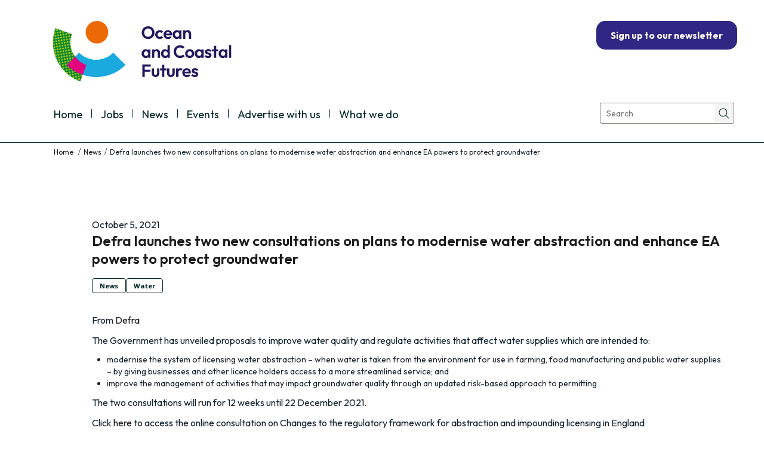

--- FILE ---
content_type: text/html; charset=UTF-8
request_url: https://www.cmscoms.com/?p=27031
body_size: 11856
content:
<!DOCTYPE html>
<!--[if IE 7]>
<html id="ie7" lang="en-GB">
<![endif]-->
<!--[if IE 8]>
<html id="ie8" lang="en-GB">
<![endif]-->
<!--[if !(IE 6) | !(IE 7) | !(IE 8)  ]><!-->
<html lang="en-GB">
<!--<![endif]-->
<head>
	<!-- Google tag (gtag.js) -->
	<script async src="https://www.googletagmanager.com/gtag/js?id=G-00XS8WDM6S"></script>
	<script>
	  window.dataLayer = window.dataLayer || [];
	  function gtag(){dataLayer.push(arguments);}
	  gtag('js', new Date());

	  gtag('config', 'G-00XS8WDM6S');
	</script>
	<meta charset="UTF-8" />
		<title>Defra launches two new consultations on plans to modernise water abstraction and enhance EA powers to protect groundwater - Ocean and Coastal Futures</title>

	<meta name="viewport" content="width=device-width, initial-scale=1.0" />

    <link rel="shortcut icon" href="https://willingcollaboration.com/wp-content/uploads/2013/07/CMS-blue-favicon.png" />
    <link rel="profile" href="http://gmpg.org/xfn/11" />
    <link rel="pingback" href="" />
    
	<!-- HTML5 shim and Respond.js IE8 support of HTML5 elements and media queries -->
    <!--[if lt IE 9]>
    <script src="https://www.cmscoms.com/wp-content/themes/alterna1/js/html5shiv.js"></script>
	<script src="https://www.cmscoms.com/wp-content/themes/alterna1/js/respond.min.js"></script>
    <![endif]-->
<meta name='robots' content='index, follow, max-image-preview:large, max-snippet:-1, max-video-preview:-1' />

	<!-- This site is optimized with the Yoast SEO plugin v26.7 - https://yoast.com/wordpress/plugins/seo/ -->
	<meta name="description" content="Ocean and Coastal Futures - We’re all about connecting people – organising events, creating communications and promoting job opportunities." />
	<link rel="canonical" href="https://www.cmscoms.com/?p=27031" />
	<meta property="og:locale" content="en_GB" />
	<meta property="og:type" content="article" />
	<meta property="og:title" content="Defra launches two new consultations on plans to modernise water abstraction and enhance EA powers to protect groundwater - Ocean and Coastal Futures" />
	<meta property="og:description" content="Ocean and Coastal Futures - We’re all about connecting people – organising events, creating communications and promoting job opportunities." />
	<meta property="og:url" content="https://www.cmscoms.com/?p=27031" />
	<meta property="og:site_name" content="Ocean and Coastal Futures" />
	<meta property="article:published_time" content="2021-10-05T10:28:19+00:00" />
	<meta property="og:image" content="https://www.cmscoms.com/wp-content/uploads/2025/02/ocf-social-logo-new.png" />
	<meta property="og:image:width" content="800" />
	<meta property="og:image:height" content="320" />
	<meta property="og:image:type" content="image/png" />
	<meta name="author" content="jayne" />
	<meta name="twitter:card" content="summary_large_image" />
	<meta name="twitter:creator" content="@CF_Conf" />
	<meta name="twitter:site" content="@CF_Conf" />
	<meta name="twitter:label1" content="Written by" />
	<meta name="twitter:data1" content="jayne" />
	<meta name="twitter:label2" content="Estimated reading time" />
	<meta name="twitter:data2" content="1 minute" />
	<script type="application/ld+json" class="yoast-schema-graph">{"@context":"https://schema.org","@graph":[{"@type":"Article","@id":"https://www.cmscoms.com/?p=27031#article","isPartOf":{"@id":"https://www.cmscoms.com/?p=27031"},"author":{"name":"jayne","@id":"https://www.cmscoms.com/#/schema/person/7dad7c252e057f2186c608ef1b3d0da6"},"headline":"Defra launches two new consultations on plans to modernise water abstraction and enhance EA powers to protect groundwater","datePublished":"2021-10-05T10:28:19+00:00","mainEntityOfPage":{"@id":"https://www.cmscoms.com/?p=27031"},"wordCount":139,"publisher":{"@id":"https://www.cmscoms.com/#organization"},"keywords":["Abstraction","consultation","DEFRA","Environment Agency","Groundwater"],"articleSection":["News","Water"],"inLanguage":"en-GB"},{"@type":"WebPage","@id":"https://www.cmscoms.com/?p=27031","url":"https://www.cmscoms.com/?p=27031","name":"Defra launches two new consultations on plans to modernise water abstraction and enhance EA powers to protect groundwater - Ocean and Coastal Futures","isPartOf":{"@id":"https://www.cmscoms.com/#website"},"datePublished":"2021-10-05T10:28:19+00:00","description":"Ocean and Coastal Futures - We’re all about connecting people – organising events, creating communications and promoting job opportunities.","breadcrumb":{"@id":"https://www.cmscoms.com/?p=27031#breadcrumb"},"inLanguage":"en-GB","potentialAction":[{"@type":"ReadAction","target":["https://www.cmscoms.com/?p=27031"]}]},{"@type":"BreadcrumbList","@id":"https://www.cmscoms.com/?p=27031#breadcrumb","itemListElement":[{"@type":"ListItem","position":1,"name":"Home","item":"https://www.cmscoms.com/"},{"@type":"ListItem","position":2,"name":"News","item":"https://www.cmscoms.com/?page_id=76"},{"@type":"ListItem","position":3,"name":"Defra launches two new consultations on plans to modernise water abstraction and enhance EA powers to protect groundwater"}]},{"@type":"WebSite","@id":"https://www.cmscoms.com/#website","url":"https://www.cmscoms.com/","name":"Ocean and Coastal Futures","description":"Ocean and Coastal Futures - We’re all about connecting people – organising events, creating communications and promoting job opportunities.","publisher":{"@id":"https://www.cmscoms.com/#organization"},"alternateName":"Ocean and Coastal Futures","potentialAction":[{"@type":"SearchAction","target":{"@type":"EntryPoint","urlTemplate":"https://www.cmscoms.com/?s={search_term_string}"},"query-input":{"@type":"PropertyValueSpecification","valueRequired":true,"valueName":"search_term_string"}}],"inLanguage":"en-GB"},{"@type":"Organization","@id":"https://www.cmscoms.com/#organization","name":"Ocean and Coastal Futures","alternateName":"Ocean and Coastal Futures","url":"https://www.cmscoms.com/","logo":{"@type":"ImageObject","inLanguage":"en-GB","@id":"https://www.cmscoms.com/#/schema/logo/image/","url":"https://www.cmscoms.com/wp-content/uploads/2024/10/OceanCoastalFutures-1.svg","contentUrl":"https://www.cmscoms.com/wp-content/uploads/2024/10/OceanCoastalFutures-1.svg","width":303,"height":105,"caption":"Ocean and Coastal Futures"},"image":{"@id":"https://www.cmscoms.com/#/schema/logo/image/"},"sameAs":["https://x.com/CF_Conf","https://www.linkedin.com/company/ocean-coastal-futures/"]},{"@type":"Person","@id":"https://www.cmscoms.com/#/schema/person/7dad7c252e057f2186c608ef1b3d0da6","name":"jayne","image":{"@type":"ImageObject","inLanguage":"en-GB","@id":"https://www.cmscoms.com/#/schema/person/image/","url":"https://secure.gravatar.com/avatar/ee583e2e65d69fa0f20393be5d2adc09fbbd6be0283a555c7fcc018ff7ba887d?s=96&d=mm&r=g","contentUrl":"https://secure.gravatar.com/avatar/ee583e2e65d69fa0f20393be5d2adc09fbbd6be0283a555c7fcc018ff7ba887d?s=96&d=mm&r=g","caption":"jayne"},"url":"https://www.cmscoms.com/?author=11"}]}</script>
	<!-- / Yoast SEO plugin. -->


<link rel='dns-prefetch' href='//static.addtoany.com' />
<link rel='dns-prefetch' href='//fonts.googleapis.com' />
<link rel='dns-prefetch' href='//www.googletagmanager.com' />
<style id='wp-img-auto-sizes-contain-inline-css' type='text/css'>
img:is([sizes=auto i],[sizes^="auto," i]){contain-intrinsic-size:3000px 1500px}
/*# sourceURL=wp-img-auto-sizes-contain-inline-css */
</style>
<style id='wp-block-library-inline-css' type='text/css'>
:root{--wp-block-synced-color:#7a00df;--wp-block-synced-color--rgb:122,0,223;--wp-bound-block-color:var(--wp-block-synced-color);--wp-editor-canvas-background:#ddd;--wp-admin-theme-color:#007cba;--wp-admin-theme-color--rgb:0,124,186;--wp-admin-theme-color-darker-10:#006ba1;--wp-admin-theme-color-darker-10--rgb:0,107,160.5;--wp-admin-theme-color-darker-20:#005a87;--wp-admin-theme-color-darker-20--rgb:0,90,135;--wp-admin-border-width-focus:2px}@media (min-resolution:192dpi){:root{--wp-admin-border-width-focus:1.5px}}.wp-element-button{cursor:pointer}:root .has-very-light-gray-background-color{background-color:#eee}:root .has-very-dark-gray-background-color{background-color:#313131}:root .has-very-light-gray-color{color:#eee}:root .has-very-dark-gray-color{color:#313131}:root .has-vivid-green-cyan-to-vivid-cyan-blue-gradient-background{background:linear-gradient(135deg,#00d084,#0693e3)}:root .has-purple-crush-gradient-background{background:linear-gradient(135deg,#34e2e4,#4721fb 50%,#ab1dfe)}:root .has-hazy-dawn-gradient-background{background:linear-gradient(135deg,#faaca8,#dad0ec)}:root .has-subdued-olive-gradient-background{background:linear-gradient(135deg,#fafae1,#67a671)}:root .has-atomic-cream-gradient-background{background:linear-gradient(135deg,#fdd79a,#004a59)}:root .has-nightshade-gradient-background{background:linear-gradient(135deg,#330968,#31cdcf)}:root .has-midnight-gradient-background{background:linear-gradient(135deg,#020381,#2874fc)}:root{--wp--preset--font-size--normal:16px;--wp--preset--font-size--huge:42px}.has-regular-font-size{font-size:1em}.has-larger-font-size{font-size:2.625em}.has-normal-font-size{font-size:var(--wp--preset--font-size--normal)}.has-huge-font-size{font-size:var(--wp--preset--font-size--huge)}.has-text-align-center{text-align:center}.has-text-align-left{text-align:left}.has-text-align-right{text-align:right}.has-fit-text{white-space:nowrap!important}#end-resizable-editor-section{display:none}.aligncenter{clear:both}.items-justified-left{justify-content:flex-start}.items-justified-center{justify-content:center}.items-justified-right{justify-content:flex-end}.items-justified-space-between{justify-content:space-between}.screen-reader-text{border:0;clip-path:inset(50%);height:1px;margin:-1px;overflow:hidden;padding:0;position:absolute;width:1px;word-wrap:normal!important}.screen-reader-text:focus{background-color:#ddd;clip-path:none;color:#444;display:block;font-size:1em;height:auto;left:5px;line-height:normal;padding:15px 23px 14px;text-decoration:none;top:5px;width:auto;z-index:100000}html :where(.has-border-color){border-style:solid}html :where([style*=border-top-color]){border-top-style:solid}html :where([style*=border-right-color]){border-right-style:solid}html :where([style*=border-bottom-color]){border-bottom-style:solid}html :where([style*=border-left-color]){border-left-style:solid}html :where([style*=border-width]){border-style:solid}html :where([style*=border-top-width]){border-top-style:solid}html :where([style*=border-right-width]){border-right-style:solid}html :where([style*=border-bottom-width]){border-bottom-style:solid}html :where([style*=border-left-width]){border-left-style:solid}html :where(img[class*=wp-image-]){height:auto;max-width:100%}:where(figure){margin:0 0 1em}html :where(.is-position-sticky){--wp-admin--admin-bar--position-offset:var(--wp-admin--admin-bar--height,0px)}@media screen and (max-width:600px){html :where(.is-position-sticky){--wp-admin--admin-bar--position-offset:0px}}

/*# sourceURL=wp-block-library-inline-css */
</style><style id='wp-block-button-inline-css' type='text/css'>
.wp-block-button__link{align-content:center;box-sizing:border-box;cursor:pointer;display:inline-block;height:100%;text-align:center;word-break:break-word}.wp-block-button__link.aligncenter{text-align:center}.wp-block-button__link.alignright{text-align:right}:where(.wp-block-button__link){border-radius:9999px;box-shadow:none;padding:calc(.667em + 2px) calc(1.333em + 2px);text-decoration:none}.wp-block-button[style*=text-decoration] .wp-block-button__link{text-decoration:inherit}.wp-block-buttons>.wp-block-button.has-custom-width{max-width:none}.wp-block-buttons>.wp-block-button.has-custom-width .wp-block-button__link{width:100%}.wp-block-buttons>.wp-block-button.has-custom-font-size .wp-block-button__link{font-size:inherit}.wp-block-buttons>.wp-block-button.wp-block-button__width-25{width:calc(25% - var(--wp--style--block-gap, .5em)*.75)}.wp-block-buttons>.wp-block-button.wp-block-button__width-50{width:calc(50% - var(--wp--style--block-gap, .5em)*.5)}.wp-block-buttons>.wp-block-button.wp-block-button__width-75{width:calc(75% - var(--wp--style--block-gap, .5em)*.25)}.wp-block-buttons>.wp-block-button.wp-block-button__width-100{flex-basis:100%;width:100%}.wp-block-buttons.is-vertical>.wp-block-button.wp-block-button__width-25{width:25%}.wp-block-buttons.is-vertical>.wp-block-button.wp-block-button__width-50{width:50%}.wp-block-buttons.is-vertical>.wp-block-button.wp-block-button__width-75{width:75%}.wp-block-button.is-style-squared,.wp-block-button__link.wp-block-button.is-style-squared{border-radius:0}.wp-block-button.no-border-radius,.wp-block-button__link.no-border-radius{border-radius:0!important}:root :where(.wp-block-button .wp-block-button__link.is-style-outline),:root :where(.wp-block-button.is-style-outline>.wp-block-button__link){border:2px solid;padding:.667em 1.333em}:root :where(.wp-block-button .wp-block-button__link.is-style-outline:not(.has-text-color)),:root :where(.wp-block-button.is-style-outline>.wp-block-button__link:not(.has-text-color)){color:currentColor}:root :where(.wp-block-button .wp-block-button__link.is-style-outline:not(.has-background)),:root :where(.wp-block-button.is-style-outline>.wp-block-button__link:not(.has-background)){background-color:initial;background-image:none}
/*# sourceURL=https://www.cmscoms.com/wp-includes/blocks/button/style.min.css */
</style>
<style id='wp-block-buttons-inline-css' type='text/css'>
.wp-block-buttons{box-sizing:border-box}.wp-block-buttons.is-vertical{flex-direction:column}.wp-block-buttons.is-vertical>.wp-block-button:last-child{margin-bottom:0}.wp-block-buttons>.wp-block-button{display:inline-block;margin:0}.wp-block-buttons.is-content-justification-left{justify-content:flex-start}.wp-block-buttons.is-content-justification-left.is-vertical{align-items:flex-start}.wp-block-buttons.is-content-justification-center{justify-content:center}.wp-block-buttons.is-content-justification-center.is-vertical{align-items:center}.wp-block-buttons.is-content-justification-right{justify-content:flex-end}.wp-block-buttons.is-content-justification-right.is-vertical{align-items:flex-end}.wp-block-buttons.is-content-justification-space-between{justify-content:space-between}.wp-block-buttons.aligncenter{text-align:center}.wp-block-buttons:not(.is-content-justification-space-between,.is-content-justification-right,.is-content-justification-left,.is-content-justification-center) .wp-block-button.aligncenter{margin-left:auto;margin-right:auto;width:100%}.wp-block-buttons[style*=text-decoration] .wp-block-button,.wp-block-buttons[style*=text-decoration] .wp-block-button__link{text-decoration:inherit}.wp-block-buttons.has-custom-font-size .wp-block-button__link{font-size:inherit}.wp-block-buttons .wp-block-button__link{width:100%}.wp-block-button.aligncenter{text-align:center}
/*# sourceURL=https://www.cmscoms.com/wp-includes/blocks/buttons/style.min.css */
</style>
<style id='wp-block-paragraph-inline-css' type='text/css'>
.is-small-text{font-size:.875em}.is-regular-text{font-size:1em}.is-large-text{font-size:2.25em}.is-larger-text{font-size:3em}.has-drop-cap:not(:focus):first-letter{float:left;font-size:8.4em;font-style:normal;font-weight:100;line-height:.68;margin:.05em .1em 0 0;text-transform:uppercase}body.rtl .has-drop-cap:not(:focus):first-letter{float:none;margin-left:.1em}p.has-drop-cap.has-background{overflow:hidden}:root :where(p.has-background){padding:1.25em 2.375em}:where(p.has-text-color:not(.has-link-color)) a{color:inherit}p.has-text-align-left[style*="writing-mode:vertical-lr"],p.has-text-align-right[style*="writing-mode:vertical-rl"]{rotate:180deg}
/*# sourceURL=https://www.cmscoms.com/wp-includes/blocks/paragraph/style.min.css */
</style>
<style id='wp-block-social-links-inline-css' type='text/css'>
.wp-block-social-links{background:none;box-sizing:border-box;margin-left:0;padding-left:0;padding-right:0;text-indent:0}.wp-block-social-links .wp-social-link a,.wp-block-social-links .wp-social-link a:hover{border-bottom:0;box-shadow:none;text-decoration:none}.wp-block-social-links .wp-social-link svg{height:1em;width:1em}.wp-block-social-links .wp-social-link span:not(.screen-reader-text){font-size:.65em;margin-left:.5em;margin-right:.5em}.wp-block-social-links.has-small-icon-size{font-size:16px}.wp-block-social-links,.wp-block-social-links.has-normal-icon-size{font-size:24px}.wp-block-social-links.has-large-icon-size{font-size:36px}.wp-block-social-links.has-huge-icon-size{font-size:48px}.wp-block-social-links.aligncenter{display:flex;justify-content:center}.wp-block-social-links.alignright{justify-content:flex-end}.wp-block-social-link{border-radius:9999px;display:block}@media not (prefers-reduced-motion){.wp-block-social-link{transition:transform .1s ease}}.wp-block-social-link{height:auto}.wp-block-social-link a{align-items:center;display:flex;line-height:0}.wp-block-social-link:hover{transform:scale(1.1)}.wp-block-social-links .wp-block-social-link.wp-social-link{display:inline-block;margin:0;padding:0}.wp-block-social-links .wp-block-social-link.wp-social-link .wp-block-social-link-anchor,.wp-block-social-links .wp-block-social-link.wp-social-link .wp-block-social-link-anchor svg,.wp-block-social-links .wp-block-social-link.wp-social-link .wp-block-social-link-anchor:active,.wp-block-social-links .wp-block-social-link.wp-social-link .wp-block-social-link-anchor:hover,.wp-block-social-links .wp-block-social-link.wp-social-link .wp-block-social-link-anchor:visited{color:currentColor;fill:currentColor}:where(.wp-block-social-links:not(.is-style-logos-only)) .wp-social-link{background-color:#f0f0f0;color:#444}:where(.wp-block-social-links:not(.is-style-logos-only)) .wp-social-link-amazon{background-color:#f90;color:#fff}:where(.wp-block-social-links:not(.is-style-logos-only)) .wp-social-link-bandcamp{background-color:#1ea0c3;color:#fff}:where(.wp-block-social-links:not(.is-style-logos-only)) .wp-social-link-behance{background-color:#0757fe;color:#fff}:where(.wp-block-social-links:not(.is-style-logos-only)) .wp-social-link-bluesky{background-color:#0a7aff;color:#fff}:where(.wp-block-social-links:not(.is-style-logos-only)) .wp-social-link-codepen{background-color:#1e1f26;color:#fff}:where(.wp-block-social-links:not(.is-style-logos-only)) .wp-social-link-deviantart{background-color:#02e49b;color:#fff}:where(.wp-block-social-links:not(.is-style-logos-only)) .wp-social-link-discord{background-color:#5865f2;color:#fff}:where(.wp-block-social-links:not(.is-style-logos-only)) .wp-social-link-dribbble{background-color:#e94c89;color:#fff}:where(.wp-block-social-links:not(.is-style-logos-only)) .wp-social-link-dropbox{background-color:#4280ff;color:#fff}:where(.wp-block-social-links:not(.is-style-logos-only)) .wp-social-link-etsy{background-color:#f45800;color:#fff}:where(.wp-block-social-links:not(.is-style-logos-only)) .wp-social-link-facebook{background-color:#0866ff;color:#fff}:where(.wp-block-social-links:not(.is-style-logos-only)) .wp-social-link-fivehundredpx{background-color:#000;color:#fff}:where(.wp-block-social-links:not(.is-style-logos-only)) .wp-social-link-flickr{background-color:#0461dd;color:#fff}:where(.wp-block-social-links:not(.is-style-logos-only)) .wp-social-link-foursquare{background-color:#e65678;color:#fff}:where(.wp-block-social-links:not(.is-style-logos-only)) .wp-social-link-github{background-color:#24292d;color:#fff}:where(.wp-block-social-links:not(.is-style-logos-only)) .wp-social-link-goodreads{background-color:#eceadd;color:#382110}:where(.wp-block-social-links:not(.is-style-logos-only)) .wp-social-link-google{background-color:#ea4434;color:#fff}:where(.wp-block-social-links:not(.is-style-logos-only)) .wp-social-link-gravatar{background-color:#1d4fc4;color:#fff}:where(.wp-block-social-links:not(.is-style-logos-only)) .wp-social-link-instagram{background-color:#f00075;color:#fff}:where(.wp-block-social-links:not(.is-style-logos-only)) .wp-social-link-lastfm{background-color:#e21b24;color:#fff}:where(.wp-block-social-links:not(.is-style-logos-only)) .wp-social-link-linkedin{background-color:#0d66c2;color:#fff}:where(.wp-block-social-links:not(.is-style-logos-only)) .wp-social-link-mastodon{background-color:#3288d4;color:#fff}:where(.wp-block-social-links:not(.is-style-logos-only)) .wp-social-link-medium{background-color:#000;color:#fff}:where(.wp-block-social-links:not(.is-style-logos-only)) .wp-social-link-meetup{background-color:#f6405f;color:#fff}:where(.wp-block-social-links:not(.is-style-logos-only)) .wp-social-link-patreon{background-color:#000;color:#fff}:where(.wp-block-social-links:not(.is-style-logos-only)) .wp-social-link-pinterest{background-color:#e60122;color:#fff}:where(.wp-block-social-links:not(.is-style-logos-only)) .wp-social-link-pocket{background-color:#ef4155;color:#fff}:where(.wp-block-social-links:not(.is-style-logos-only)) .wp-social-link-reddit{background-color:#ff4500;color:#fff}:where(.wp-block-social-links:not(.is-style-logos-only)) .wp-social-link-skype{background-color:#0478d7;color:#fff}:where(.wp-block-social-links:not(.is-style-logos-only)) .wp-social-link-snapchat{background-color:#fefc00;color:#fff;stroke:#000}:where(.wp-block-social-links:not(.is-style-logos-only)) .wp-social-link-soundcloud{background-color:#ff5600;color:#fff}:where(.wp-block-social-links:not(.is-style-logos-only)) .wp-social-link-spotify{background-color:#1bd760;color:#fff}:where(.wp-block-social-links:not(.is-style-logos-only)) .wp-social-link-telegram{background-color:#2aabee;color:#fff}:where(.wp-block-social-links:not(.is-style-logos-only)) .wp-social-link-threads{background-color:#000;color:#fff}:where(.wp-block-social-links:not(.is-style-logos-only)) .wp-social-link-tiktok{background-color:#000;color:#fff}:where(.wp-block-social-links:not(.is-style-logos-only)) .wp-social-link-tumblr{background-color:#011835;color:#fff}:where(.wp-block-social-links:not(.is-style-logos-only)) .wp-social-link-twitch{background-color:#6440a4;color:#fff}:where(.wp-block-social-links:not(.is-style-logos-only)) .wp-social-link-twitter{background-color:#1da1f2;color:#fff}:where(.wp-block-social-links:not(.is-style-logos-only)) .wp-social-link-vimeo{background-color:#1eb7ea;color:#fff}:where(.wp-block-social-links:not(.is-style-logos-only)) .wp-social-link-vk{background-color:#4680c2;color:#fff}:where(.wp-block-social-links:not(.is-style-logos-only)) .wp-social-link-wordpress{background-color:#3499cd;color:#fff}:where(.wp-block-social-links:not(.is-style-logos-only)) .wp-social-link-whatsapp{background-color:#25d366;color:#fff}:where(.wp-block-social-links:not(.is-style-logos-only)) .wp-social-link-x{background-color:#000;color:#fff}:where(.wp-block-social-links:not(.is-style-logos-only)) .wp-social-link-yelp{background-color:#d32422;color:#fff}:where(.wp-block-social-links:not(.is-style-logos-only)) .wp-social-link-youtube{background-color:red;color:#fff}:where(.wp-block-social-links.is-style-logos-only) .wp-social-link{background:none}:where(.wp-block-social-links.is-style-logos-only) .wp-social-link svg{height:1.25em;width:1.25em}:where(.wp-block-social-links.is-style-logos-only) .wp-social-link-amazon{color:#f90}:where(.wp-block-social-links.is-style-logos-only) .wp-social-link-bandcamp{color:#1ea0c3}:where(.wp-block-social-links.is-style-logos-only) .wp-social-link-behance{color:#0757fe}:where(.wp-block-social-links.is-style-logos-only) .wp-social-link-bluesky{color:#0a7aff}:where(.wp-block-social-links.is-style-logos-only) .wp-social-link-codepen{color:#1e1f26}:where(.wp-block-social-links.is-style-logos-only) .wp-social-link-deviantart{color:#02e49b}:where(.wp-block-social-links.is-style-logos-only) .wp-social-link-discord{color:#5865f2}:where(.wp-block-social-links.is-style-logos-only) .wp-social-link-dribbble{color:#e94c89}:where(.wp-block-social-links.is-style-logos-only) .wp-social-link-dropbox{color:#4280ff}:where(.wp-block-social-links.is-style-logos-only) .wp-social-link-etsy{color:#f45800}:where(.wp-block-social-links.is-style-logos-only) .wp-social-link-facebook{color:#0866ff}:where(.wp-block-social-links.is-style-logos-only) .wp-social-link-fivehundredpx{color:#000}:where(.wp-block-social-links.is-style-logos-only) .wp-social-link-flickr{color:#0461dd}:where(.wp-block-social-links.is-style-logos-only) .wp-social-link-foursquare{color:#e65678}:where(.wp-block-social-links.is-style-logos-only) .wp-social-link-github{color:#24292d}:where(.wp-block-social-links.is-style-logos-only) .wp-social-link-goodreads{color:#382110}:where(.wp-block-social-links.is-style-logos-only) .wp-social-link-google{color:#ea4434}:where(.wp-block-social-links.is-style-logos-only) .wp-social-link-gravatar{color:#1d4fc4}:where(.wp-block-social-links.is-style-logos-only) .wp-social-link-instagram{color:#f00075}:where(.wp-block-social-links.is-style-logos-only) .wp-social-link-lastfm{color:#e21b24}:where(.wp-block-social-links.is-style-logos-only) .wp-social-link-linkedin{color:#0d66c2}:where(.wp-block-social-links.is-style-logos-only) .wp-social-link-mastodon{color:#3288d4}:where(.wp-block-social-links.is-style-logos-only) .wp-social-link-medium{color:#000}:where(.wp-block-social-links.is-style-logos-only) .wp-social-link-meetup{color:#f6405f}:where(.wp-block-social-links.is-style-logos-only) .wp-social-link-patreon{color:#000}:where(.wp-block-social-links.is-style-logos-only) .wp-social-link-pinterest{color:#e60122}:where(.wp-block-social-links.is-style-logos-only) .wp-social-link-pocket{color:#ef4155}:where(.wp-block-social-links.is-style-logos-only) .wp-social-link-reddit{color:#ff4500}:where(.wp-block-social-links.is-style-logos-only) .wp-social-link-skype{color:#0478d7}:where(.wp-block-social-links.is-style-logos-only) .wp-social-link-snapchat{color:#fff;stroke:#000}:where(.wp-block-social-links.is-style-logos-only) .wp-social-link-soundcloud{color:#ff5600}:where(.wp-block-social-links.is-style-logos-only) .wp-social-link-spotify{color:#1bd760}:where(.wp-block-social-links.is-style-logos-only) .wp-social-link-telegram{color:#2aabee}:where(.wp-block-social-links.is-style-logos-only) .wp-social-link-threads{color:#000}:where(.wp-block-social-links.is-style-logos-only) .wp-social-link-tiktok{color:#000}:where(.wp-block-social-links.is-style-logos-only) .wp-social-link-tumblr{color:#011835}:where(.wp-block-social-links.is-style-logos-only) .wp-social-link-twitch{color:#6440a4}:where(.wp-block-social-links.is-style-logos-only) .wp-social-link-twitter{color:#1da1f2}:where(.wp-block-social-links.is-style-logos-only) .wp-social-link-vimeo{color:#1eb7ea}:where(.wp-block-social-links.is-style-logos-only) .wp-social-link-vk{color:#4680c2}:where(.wp-block-social-links.is-style-logos-only) .wp-social-link-whatsapp{color:#25d366}:where(.wp-block-social-links.is-style-logos-only) .wp-social-link-wordpress{color:#3499cd}:where(.wp-block-social-links.is-style-logos-only) .wp-social-link-x{color:#000}:where(.wp-block-social-links.is-style-logos-only) .wp-social-link-yelp{color:#d32422}:where(.wp-block-social-links.is-style-logos-only) .wp-social-link-youtube{color:red}.wp-block-social-links.is-style-pill-shape .wp-social-link{width:auto}:root :where(.wp-block-social-links .wp-social-link a){padding:.25em}:root :where(.wp-block-social-links.is-style-logos-only .wp-social-link a){padding:0}:root :where(.wp-block-social-links.is-style-pill-shape .wp-social-link a){padding-left:.6666666667em;padding-right:.6666666667em}.wp-block-social-links:not(.has-icon-color):not(.has-icon-background-color) .wp-social-link-snapchat .wp-block-social-link-label{color:#000}
/*# sourceURL=https://www.cmscoms.com/wp-includes/blocks/social-links/style.min.css */
</style>
<style id='global-styles-inline-css' type='text/css'>
:root{--wp--preset--aspect-ratio--square: 1;--wp--preset--aspect-ratio--4-3: 4/3;--wp--preset--aspect-ratio--3-4: 3/4;--wp--preset--aspect-ratio--3-2: 3/2;--wp--preset--aspect-ratio--2-3: 2/3;--wp--preset--aspect-ratio--16-9: 16/9;--wp--preset--aspect-ratio--9-16: 9/16;--wp--preset--color--black: #000000;--wp--preset--color--cyan-bluish-gray: #abb8c3;--wp--preset--color--white: #ffffff;--wp--preset--color--pale-pink: #f78da7;--wp--preset--color--vivid-red: #cf2e2e;--wp--preset--color--luminous-vivid-orange: #ff6900;--wp--preset--color--luminous-vivid-amber: #fcb900;--wp--preset--color--light-green-cyan: #7bdcb5;--wp--preset--color--vivid-green-cyan: #00d084;--wp--preset--color--pale-cyan-blue: #8ed1fc;--wp--preset--color--vivid-cyan-blue: #0693e3;--wp--preset--color--vivid-purple: #9b51e0;--wp--preset--gradient--vivid-cyan-blue-to-vivid-purple: linear-gradient(135deg,rgb(6,147,227) 0%,rgb(155,81,224) 100%);--wp--preset--gradient--light-green-cyan-to-vivid-green-cyan: linear-gradient(135deg,rgb(122,220,180) 0%,rgb(0,208,130) 100%);--wp--preset--gradient--luminous-vivid-amber-to-luminous-vivid-orange: linear-gradient(135deg,rgb(252,185,0) 0%,rgb(255,105,0) 100%);--wp--preset--gradient--luminous-vivid-orange-to-vivid-red: linear-gradient(135deg,rgb(255,105,0) 0%,rgb(207,46,46) 100%);--wp--preset--gradient--very-light-gray-to-cyan-bluish-gray: linear-gradient(135deg,rgb(238,238,238) 0%,rgb(169,184,195) 100%);--wp--preset--gradient--cool-to-warm-spectrum: linear-gradient(135deg,rgb(74,234,220) 0%,rgb(151,120,209) 20%,rgb(207,42,186) 40%,rgb(238,44,130) 60%,rgb(251,105,98) 80%,rgb(254,248,76) 100%);--wp--preset--gradient--blush-light-purple: linear-gradient(135deg,rgb(255,206,236) 0%,rgb(152,150,240) 100%);--wp--preset--gradient--blush-bordeaux: linear-gradient(135deg,rgb(254,205,165) 0%,rgb(254,45,45) 50%,rgb(107,0,62) 100%);--wp--preset--gradient--luminous-dusk: linear-gradient(135deg,rgb(255,203,112) 0%,rgb(199,81,192) 50%,rgb(65,88,208) 100%);--wp--preset--gradient--pale-ocean: linear-gradient(135deg,rgb(255,245,203) 0%,rgb(182,227,212) 50%,rgb(51,167,181) 100%);--wp--preset--gradient--electric-grass: linear-gradient(135deg,rgb(202,248,128) 0%,rgb(113,206,126) 100%);--wp--preset--gradient--midnight: linear-gradient(135deg,rgb(2,3,129) 0%,rgb(40,116,252) 100%);--wp--preset--font-size--small: 13px;--wp--preset--font-size--medium: 20px;--wp--preset--font-size--large: 36px;--wp--preset--font-size--x-large: 42px;--wp--preset--spacing--20: 0.44rem;--wp--preset--spacing--30: 0.67rem;--wp--preset--spacing--40: 1rem;--wp--preset--spacing--50: 1.5rem;--wp--preset--spacing--60: 2.25rem;--wp--preset--spacing--70: 3.38rem;--wp--preset--spacing--80: 5.06rem;--wp--preset--shadow--natural: 6px 6px 9px rgba(0, 0, 0, 0.2);--wp--preset--shadow--deep: 12px 12px 50px rgba(0, 0, 0, 0.4);--wp--preset--shadow--sharp: 6px 6px 0px rgba(0, 0, 0, 0.2);--wp--preset--shadow--outlined: 6px 6px 0px -3px rgb(255, 255, 255), 6px 6px rgb(0, 0, 0);--wp--preset--shadow--crisp: 6px 6px 0px rgb(0, 0, 0);}:where(.is-layout-flex){gap: 0.5em;}:where(.is-layout-grid){gap: 0.5em;}body .is-layout-flex{display: flex;}.is-layout-flex{flex-wrap: wrap;align-items: center;}.is-layout-flex > :is(*, div){margin: 0;}body .is-layout-grid{display: grid;}.is-layout-grid > :is(*, div){margin: 0;}:where(.wp-block-columns.is-layout-flex){gap: 2em;}:where(.wp-block-columns.is-layout-grid){gap: 2em;}:where(.wp-block-post-template.is-layout-flex){gap: 1.25em;}:where(.wp-block-post-template.is-layout-grid){gap: 1.25em;}.has-black-color{color: var(--wp--preset--color--black) !important;}.has-cyan-bluish-gray-color{color: var(--wp--preset--color--cyan-bluish-gray) !important;}.has-white-color{color: var(--wp--preset--color--white) !important;}.has-pale-pink-color{color: var(--wp--preset--color--pale-pink) !important;}.has-vivid-red-color{color: var(--wp--preset--color--vivid-red) !important;}.has-luminous-vivid-orange-color{color: var(--wp--preset--color--luminous-vivid-orange) !important;}.has-luminous-vivid-amber-color{color: var(--wp--preset--color--luminous-vivid-amber) !important;}.has-light-green-cyan-color{color: var(--wp--preset--color--light-green-cyan) !important;}.has-vivid-green-cyan-color{color: var(--wp--preset--color--vivid-green-cyan) !important;}.has-pale-cyan-blue-color{color: var(--wp--preset--color--pale-cyan-blue) !important;}.has-vivid-cyan-blue-color{color: var(--wp--preset--color--vivid-cyan-blue) !important;}.has-vivid-purple-color{color: var(--wp--preset--color--vivid-purple) !important;}.has-black-background-color{background-color: var(--wp--preset--color--black) !important;}.has-cyan-bluish-gray-background-color{background-color: var(--wp--preset--color--cyan-bluish-gray) !important;}.has-white-background-color{background-color: var(--wp--preset--color--white) !important;}.has-pale-pink-background-color{background-color: var(--wp--preset--color--pale-pink) !important;}.has-vivid-red-background-color{background-color: var(--wp--preset--color--vivid-red) !important;}.has-luminous-vivid-orange-background-color{background-color: var(--wp--preset--color--luminous-vivid-orange) !important;}.has-luminous-vivid-amber-background-color{background-color: var(--wp--preset--color--luminous-vivid-amber) !important;}.has-light-green-cyan-background-color{background-color: var(--wp--preset--color--light-green-cyan) !important;}.has-vivid-green-cyan-background-color{background-color: var(--wp--preset--color--vivid-green-cyan) !important;}.has-pale-cyan-blue-background-color{background-color: var(--wp--preset--color--pale-cyan-blue) !important;}.has-vivid-cyan-blue-background-color{background-color: var(--wp--preset--color--vivid-cyan-blue) !important;}.has-vivid-purple-background-color{background-color: var(--wp--preset--color--vivid-purple) !important;}.has-black-border-color{border-color: var(--wp--preset--color--black) !important;}.has-cyan-bluish-gray-border-color{border-color: var(--wp--preset--color--cyan-bluish-gray) !important;}.has-white-border-color{border-color: var(--wp--preset--color--white) !important;}.has-pale-pink-border-color{border-color: var(--wp--preset--color--pale-pink) !important;}.has-vivid-red-border-color{border-color: var(--wp--preset--color--vivid-red) !important;}.has-luminous-vivid-orange-border-color{border-color: var(--wp--preset--color--luminous-vivid-orange) !important;}.has-luminous-vivid-amber-border-color{border-color: var(--wp--preset--color--luminous-vivid-amber) !important;}.has-light-green-cyan-border-color{border-color: var(--wp--preset--color--light-green-cyan) !important;}.has-vivid-green-cyan-border-color{border-color: var(--wp--preset--color--vivid-green-cyan) !important;}.has-pale-cyan-blue-border-color{border-color: var(--wp--preset--color--pale-cyan-blue) !important;}.has-vivid-cyan-blue-border-color{border-color: var(--wp--preset--color--vivid-cyan-blue) !important;}.has-vivid-purple-border-color{border-color: var(--wp--preset--color--vivid-purple) !important;}.has-vivid-cyan-blue-to-vivid-purple-gradient-background{background: var(--wp--preset--gradient--vivid-cyan-blue-to-vivid-purple) !important;}.has-light-green-cyan-to-vivid-green-cyan-gradient-background{background: var(--wp--preset--gradient--light-green-cyan-to-vivid-green-cyan) !important;}.has-luminous-vivid-amber-to-luminous-vivid-orange-gradient-background{background: var(--wp--preset--gradient--luminous-vivid-amber-to-luminous-vivid-orange) !important;}.has-luminous-vivid-orange-to-vivid-red-gradient-background{background: var(--wp--preset--gradient--luminous-vivid-orange-to-vivid-red) !important;}.has-very-light-gray-to-cyan-bluish-gray-gradient-background{background: var(--wp--preset--gradient--very-light-gray-to-cyan-bluish-gray) !important;}.has-cool-to-warm-spectrum-gradient-background{background: var(--wp--preset--gradient--cool-to-warm-spectrum) !important;}.has-blush-light-purple-gradient-background{background: var(--wp--preset--gradient--blush-light-purple) !important;}.has-blush-bordeaux-gradient-background{background: var(--wp--preset--gradient--blush-bordeaux) !important;}.has-luminous-dusk-gradient-background{background: var(--wp--preset--gradient--luminous-dusk) !important;}.has-pale-ocean-gradient-background{background: var(--wp--preset--gradient--pale-ocean) !important;}.has-electric-grass-gradient-background{background: var(--wp--preset--gradient--electric-grass) !important;}.has-midnight-gradient-background{background: var(--wp--preset--gradient--midnight) !important;}.has-small-font-size{font-size: var(--wp--preset--font-size--small) !important;}.has-medium-font-size{font-size: var(--wp--preset--font-size--medium) !important;}.has-large-font-size{font-size: var(--wp--preset--font-size--large) !important;}.has-x-large-font-size{font-size: var(--wp--preset--font-size--x-large) !important;}
/*# sourceURL=global-styles-inline-css */
</style>

<style id='classic-theme-styles-inline-css' type='text/css'>
/*! This file is auto-generated */
.wp-block-button__link{color:#fff;background-color:#32373c;border-radius:9999px;box-shadow:none;text-decoration:none;padding:calc(.667em + 2px) calc(1.333em + 2px);font-size:1.125em}.wp-block-file__button{background:#32373c;color:#fff;text-decoration:none}
/*# sourceURL=/wp-includes/css/classic-themes.min.css */
</style>
<link rel='stylesheet' id='dc_document_shortcode-css' href='https://www.cmscoms.com/wp-content/plugins/documents-shortcode/dc_documents.css?ver=6.9' type='text/css' media='all' />
<link rel='stylesheet' id='image-hover-effects-css-css' href='https://www.cmscoms.com/wp-content/plugins/mega-addons-for-visual-composer/css/ihover.css?ver=6.9' type='text/css' media='all' />
<link rel='stylesheet' id='style-css-css' href='https://www.cmscoms.com/wp-content/plugins/mega-addons-for-visual-composer/css/style.css?ver=6.9' type='text/css' media='all' />
<link rel='stylesheet' id='font-awesome-latest-css' href='https://www.cmscoms.com/wp-content/plugins/mega-addons-for-visual-composer/css/font-awesome/css/all.css?ver=6.9' type='text/css' media='all' />
<link rel='stylesheet' id='bootstrap-css' href='https://www.cmscoms.com/wp-content/themes/alterna1/bootstrap/css/bootstrap.min.css?ver=1.1.3' type='text/css' media='all' />
<link rel='stylesheet' id='fontawesome-css' href='https://www.cmscoms.com/wp-content/themes/alterna1/fontawesome/css/font-awesome.min.css?ver=1.1.3' type='text/css' media='all' />
<link rel='stylesheet' id='animate-css' href='https://www.cmscoms.com/wp-content/themes/alterna1/css/animate.min.css?ver=1.1.3' type='text/css' media='all' />
<link rel='stylesheet' id='flexslider_style-css' href='https://www.cmscoms.com/wp-content/themes/alterna1/js/flexslider/flexslider.css?ver=1.1.3' type='text/css' media='all' />
<link rel='stylesheet' id='fancyBox_style-css' href='https://www.cmscoms.com/wp-content/themes/alterna1/js/fancyBox/jquery.fancybox.css?ver=1.1.3' type='text/css' media='all' />
<link rel='stylesheet' id='fancyBox_helper_style-css' href='https://www.cmscoms.com/wp-content/themes/alterna1/js/fancyBox/helpers/jquery.fancybox-thumbs.css?ver=1.1.3' type='text/css' media='all' />
<link rel='stylesheet' id='alterna_style-css' href='https://www.cmscoms.com/wp-content/themes/cmscoms-child-theme/style.css?ver=1.1.3' type='text/css' media='all' />
<link rel='stylesheet' id='alterna_responsive-css' href='https://www.cmscoms.com/wp-content/themes/alterna1/css/responsive.css?ver=1.1.3' type='text/css' media='all' />
<link rel='stylesheet' id='custom-styles-css' href='https://www.cmscoms.com/wp-content/themes/alterna1/custom/alterna-styles.css?ver=226' type='text/css' media='all' />
<link rel='stylesheet' id='custom-font-css' href='//fonts.googleapis.com/css?family=Open+Sans%3A400%2C400italic%2C700%2C700italic%7COpen+Sans%3A400%7COpen+Sans%3A400%2C400italic%2C300%2C300italic%2C700%2C700italic&#038;ver=6.9' type='text/css' media='all' />
<link rel='stylesheet' id='tablepress-default-css' href='https://www.cmscoms.com/wp-content/plugins/tablepress/css/build/default.css?ver=3.2.6' type='text/css' media='all' />
<link rel='stylesheet' id='addtoany-css' href='https://www.cmscoms.com/wp-content/plugins/add-to-any/addtoany.min.css?ver=1.16' type='text/css' media='all' />
<link rel='stylesheet' id='parent-style-css' href='https://www.cmscoms.com/wp-content/themes/alterna1/style.css?ver=1.1.3' type='text/css' media='all' />
<link rel='stylesheet' id='child-style-css' href='https://www.cmscoms.com/wp-content/themes/cmscoms-child-theme/style.css?ver=1.1.3' type='text/css' media='all' />
<link rel='stylesheet' id='child-style2-css' href='https://www.cmscoms.com/wp-content/themes/cmscoms-child-theme/cmscoms-child.css?ver=1.1.3' type='text/css' media='all' />
<script type="text/javascript" id="addtoany-core-js-before">
/* <![CDATA[ */
window.a2a_config=window.a2a_config||{};a2a_config.callbacks=[];a2a_config.overlays=[];a2a_config.templates={};a2a_localize = {
	Share: "Share",
	Save: "Save",
	Subscribe: "Subscribe",
	Email: "Email",
	Bookmark: "Bookmark",
	ShowAll: "Show All",
	ShowLess: "Show less",
	FindServices: "Find service(s)",
	FindAnyServiceToAddTo: "Instantly find any service to add to",
	PoweredBy: "Powered by",
	ShareViaEmail: "Share via email",
	SubscribeViaEmail: "Subscribe via email",
	BookmarkInYourBrowser: "Bookmark in your browser",
	BookmarkInstructions: "Press Ctrl+D or \u2318+D to bookmark this page",
	AddToYourFavorites: "Add to your favourites",
	SendFromWebOrProgram: "Send from any email address or email program",
	EmailProgram: "Email program",
	More: "More&#8230;",
	ThanksForSharing: "Thanks for sharing!",
	ThanksForFollowing: "Thanks for following!"
};


//# sourceURL=addtoany-core-js-before
/* ]]> */
</script>
<script type="text/javascript" defer src="https://static.addtoany.com/menu/page.js" id="addtoany-core-js"></script>
<script type="text/javascript" src="https://www.cmscoms.com/wp-includes/js/jquery/jquery.min.js?ver=3.7.1" id="jquery-core-js"></script>
<script type="text/javascript" src="https://www.cmscoms.com/wp-includes/js/jquery/jquery-migrate.min.js?ver=3.4.1" id="jquery-migrate-js"></script>
<script type="text/javascript" defer src="https://www.cmscoms.com/wp-content/plugins/add-to-any/addtoany.min.js?ver=1.1" id="addtoany-jquery-js"></script>
<script></script><meta name="generator" content="Site Kit by Google 1.170.0" />        <style id="alterna-custom-css" type="text/css">
			h2 {
    font-size: 25.5px;
}

.footer-link  a {color:#606060;}
.footer-link a:hover {color:#1695BD;}

ul.job_listings li.job_listing a .meta li, ul.job_listings li.no_job_listings_found a .meta li {
        font-size: 0.90em;}
table.em-calendar {
width: 100%;
}

.footer-top-content .widget_pages ul li:nth-child(1) a:hover { background-color: #29A22B; }
.footer-top-content .widget_pages ul li:nth-child(2) a:hover { background-color: #3A6DE4; }
.footer-top-content .widget_pages ul li:nth-child(3) a:hover { background-color: #FDB94E; }
.footer-top-content .widget_pages ul li:nth-child(4) a:hover { background-color: #FF6B4F; }



@media (max-width: 1200px) {
.header-custom-container {width:528px;height:60px;background-size: 528px 60px;}
}
@media (max-width: 1050px) {
.header-custom-container {width:450px;height:45px;background-size: 450px 45px;}
}
}
#sbc-calendar-wrapper { font-family: Open Sans,"Helvetica Neue",Helvetica,Arial,sans-serif; }
#sbc-calendar-wrapper table {
       table-layout: inherit;}

@media (min-width: 768px) and (max-width: 979px) {
	.call-to-action-bar .btn , .call-to-action-bar .btn.default .btn btn-custom  btn-large {position:static;margin-top:20px;}
  
.alterna-related-posts .post-img img {display:none;}
  
			
			@media only screen and (-Webkit-min-device-pixel-ratio: 1.5),
			only screen and (-moz-min-device-pixel-ratio: 1.5),
			only screen and (-o-min-device-pixel-ratio: 3/2),
			only screen and (min-device-pixel-ratio: 1.5) {
			/*input your custom css code */			}
			
		</style>
        <meta name="generator" content="Powered by WPBakery Page Builder - drag and drop page builder for WordPress."/>
<link rel="icon" href="https://www.cmscoms.com/wp-content/uploads/2024/10/cropped-ocf_favicon_route_1-32x32.png" sizes="32x32" />
<link rel="icon" href="https://www.cmscoms.com/wp-content/uploads/2024/10/cropped-ocf_favicon_route_1-192x192.png" sizes="192x192" />
<link rel="apple-touch-icon" href="https://www.cmscoms.com/wp-content/uploads/2024/10/cropped-ocf_favicon_route_1-180x180.png" />
<meta name="msapplication-TileImage" content="https://www.cmscoms.com/wp-content/uploads/2024/10/cropped-ocf_favicon_route_1-270x270.png" />
		<style type="text/css" id="wp-custom-css">
			.page-id-31 h1.title {
	display: none; 
}		</style>
		<noscript><style> .wpb_animate_when_almost_visible { opacity: 1; }</style></noscript><link href="https://fonts.googleapis.com/css2?family=Outfit:wght@100..900&family=Readex+Pro:wght@160..700&display=swap" rel="stylesheet"></head>
<body class="wp-singular post-template-default single single-post postid-27031 single-format-standard wp-theme-alterna1 wp-child-theme-cmscoms-child-theme wide-layout wpb-js-composer js-comp-ver-8.7.2 vc_responsive">
		<div class="wrapper">
		<div class="header-wrap">
        	        	    <div class="header-top-content">
        <div class="container">
            <div class="header-information">
                <div class="header-custom-message">
                                </div>
            </div>
        </div>
    </div>
	            <header>
    <div id="alterna-header" class="header-style-1 ">
        <div class="container">
            <div class="logo cmscoms-logo">
                <a href="https://www.cmscoms.com" title="Ocean and Coastal Futures"></a>
            </div>
                        <div class="header-custom-container">
                <div class="sign-up-container"><div class="wp-block-buttons is-layout-flex wp-block-buttons-is-layout-flex">
<div class="wp-block-button is-style-fill"><a class="wp-block-button__link has-white-color has-text-color has-background has-link-color wp-element-button" href="https://cmscoms.us1.list-manage.com/subscribe?u=a477eb8cd0fd95c25563618a1&amp;id=67362dfe2e" style="border-radius:15px;background-color:#302683"><strong>Sign up to our newsletter</strong></a></div>
</div></div>            </div>
                    </div>
    </div>

    <!-- mobile show drop select menu -->
    <div id="alterna-drop-nav" class="navbar">
        <div id="alterna-nav-menu-select" class="navbar-inverse">
            <button type="button" class="btn btn-navbar collapsed" data-toggle="collapse" data-target=".nav-collapse">
                <span class="fa fa-bars"></span>
             </button>
             <div class="nav-collapse collapse"><ul class="nav"></ul></div>
        </div>
    </div>

    <!-- menu & search form -->
    <nav id="alterna-nav" class="show-search">
        <div class="container">
						<div class="alterna-nav-menu-container"><ul id="menu-main-menu" class="alterna-nav-menu"><li id="menu-item-7647" class="menu-item menu-item-type-post_type menu-item-object-page menu-item-home menu-item-7647"><a href="https://www.cmscoms.com/">Home</a></li>
<li id="menu-item-7726" class="menu-item menu-item-type-custom menu-item-object-custom menu-item-7726"><a href="https://www.cmscoms.com/?cat=35">Jobs</a></li>
<li id="menu-item-7755" class="menu-item menu-item-type-custom menu-item-object-custom menu-item-7755"><a href="https://www.cmscoms.com/?cat=99">News</a></li>
<li id="menu-item-7727" class="menu-item menu-item-type-custom menu-item-object-custom menu-item-7727"><a href="https://www.cmscoms.com/?cat=95">Events</a></li>
<li id="menu-item-7651" class="menu-item menu-item-type-post_type menu-item-object-page menu-item-7651"><a href="https://www.cmscoms.com/?page_id=7628">Advertise with us</a></li>
<li id="menu-item-7652" class="menu-item menu-item-type-post_type menu-item-object-page menu-item-7652"><a href="https://www.cmscoms.com/?page_id=2">What we do</a></li>
</ul></div>        	            <div class="alterna-nav-form-container">
                <div class="alterna-nav-form">
                    <form role="search" class="searchform" method="get" action="https://www.cmscoms.com/">
                       <div>
                                                        <input class="sf-s" name="s" type="text" placeholder="Search" />
                            <input class="sf-searchsubmit" type="submit" value="" />
                       </div>
                    </form>
                </div>
            </div>
                </div>
    </nav>
</header>    	</div><!-- end header-wrap -->
                    <div class="page-header-wrap">
                <div id="page-breadcrumb" style="border-top:0;">
    <div class="container">
                <ul>
        <li><a href="https://www.cmscoms.com" title="Home"><i class="fa fa-home"></i></a></li><li><i class="fa fa-chevron-right"></i><a href="https://www.cmscoms.com/?page_id=76" title="News">News</a></li><li><i class="fa fa-chevron-right"></i><span>Defra launches two new consultations on plans to modernise water abstraction and enhance EA powers to protect groundwater</span></li>                </ul>
            </div>
 
            </div><!-- end page-header-wrap -->
        		<div class="content-wrap">
        <div id="main" class="container">
    	<div class="row">
            <div class="col-lg-2">&nbsp;</div>  
                        <section class="entry-right-side col-md-12 col-sm-12">
            	                        <article id="post-27031" class="post-27031 post type-post status-publish format-standard hentry category-news category-water-2 tag-abstraction tag-consultation tag-defra tag-environment-agency tag-groundwater" itemscope itemtype="http://schema.org/Article">
                        	<div class="row">
                            	<aside class="col-md-1 col-sm-12">
                                	<div class="post-date-type">
                                        <!--
                                            <i class="big-icon-file "></i>
                                        -->
                                    </div>
                                </aside>
                                
                                <section class="col-md-11 col-sm-12 post-right-hand-column">
                                	                                    <header class="entry-header">
                                                                                <div class="post-date"><span class="entry-date updated" itemprop="datePublished">October 5, 2021</span></div>
                                    	<h3 class="entry-title" itemprop="name"><a href="https://www.cmscoms.com/?p=27031" itemprop="url">Defra launches two new consultations on plans to modernise water abstraction and enhance EA powers to protect groundwater</a></h3>                                        <div class="post-meta">
                                            <!--<div class="post-author"><i class="fa fa-user"></i>by <span itemprop="author">jayne</span></div>-->
                                            <div class="cat-links"><!--<i class="fa fa-folder-open"></i>--><span itemprop="genre"><a href="https://www.cmscoms.com/?cat=99" title="View all posts in News" class="btn btn-white">News</a><a href="https://www.cmscoms.com/?cat=79" title="View all posts in Water" class="btn btn-white">Water</a></span></div>
                                            <!--<div class="post-comments"><i class="fa fa-comments"></i><a href="https://www.cmscoms.com/?p=27031#comments" itemprop="interactionCount">No Comment</a></div>
                                            -->
                                        </div>
                                    </header>
                                    
                                                                        <div class="entry-content if-entry-content" itemprop="articleBody">
                                        <p>From <a href="https://www.gov.uk/government/news/review-of-regulatory-controls-to-strengthen-protections-for-water-environment">Defra</a></p>
<p>The Government has unveiled proposals to improve water quality and regulate activities that affect water supplies which are intended to:</p>
<ul>
<li>modernise the system of licensing water abstraction – when water is taken from the environment for use in farming, food manufacturing and public water supplies &#8211; by giving businesses and other licence holders access to a more streamlined service; and</li>
<li>improve the management of activities that may impact groundwater quality through an updated risk-based approach to permitting</li>
</ul>
<p>The two consultations will run for 12 weeks until 22 December 2021.</p>
<p>Click <a href="https://consult.defra.gov.uk/water/abstraction-impounding-epr-consultation/">here</a> to access the online consultation on Changes to the regulatory framework for abstraction and impounding licensing in England</p>
<p>Click <a href="https://consult.defra.gov.uk/water-quality/amendments-to-the-epr-for-groundwater/">here</a> to access the online consultation on Amendments to the Environmental Permitting Regulations 2016</p>
<div class="addtoany_share_save_container addtoany_content addtoany_content_bottom"><div class="a2a_kit a2a_kit_size_32 addtoany_list" data-a2a-url="https://www.cmscoms.com/?p=27031" data-a2a-title="Defra launches two new consultations on plans to modernise water abstraction and enhance EA powers to protect groundwater"><a class="a2a_button_facebook" href="https://www.addtoany.com/add_to/facebook?linkurl=https%3A%2F%2Fwww.cmscoms.com%2F%3Fp%3D27031&amp;linkname=Defra%20launches%20two%20new%20consultations%20on%20plans%20to%20modernise%20water%20abstraction%20and%20enhance%20EA%20powers%20to%20protect%20groundwater" title="Facebook" rel="nofollow noopener" target="_blank"></a><a class="a2a_button_twitter" href="https://www.addtoany.com/add_to/twitter?linkurl=https%3A%2F%2Fwww.cmscoms.com%2F%3Fp%3D27031&amp;linkname=Defra%20launches%20two%20new%20consultations%20on%20plans%20to%20modernise%20water%20abstraction%20and%20enhance%20EA%20powers%20to%20protect%20groundwater" title="Twitter" rel="nofollow noopener" target="_blank"></a><a class="a2a_dd addtoany_share_save addtoany_share" href="https://www.addtoany.com/share"></a></div></div>                                                                            </div>
                                                                        
                                    									<div class="entry-tags"><div class="post-tags-icon"><i class="fa fa-tags"></i></div>Tagged:  <span itemprop="keywords"><a href="https://www.cmscoms.com/?tag=abstraction" rel="tag">Abstraction</a>, <a href="https://www.cmscoms.com/?tag=consultation" rel="tag">consultation</a>, <a href="https://www.cmscoms.com/?tag=defra" rel="tag">DEFRA</a>, <a href="https://www.cmscoms.com/?tag=environment-agency" rel="tag">Environment Agency</a>, <a href="https://www.cmscoms.com/?tag=groundwater" rel="tag">Groundwater</a></span></div>
									                                    
									                                    
                                                                        
                                                                        
                                                                    </section>
                            </div>
                        </article>
                			</section>
            
            		</div>
    </div>
            </div><!-- end content-wrap -->

            <div class="footer-wrap">
                <footer class="footer-content">
                    <div class="footer-top-content">
    <div class="container">
        <div class="row">
                        <div class="col-md-4 col-sm-4"><div id="block-11" class="widget widget_block widget_text">
<p><strong>Ocean and Coastal Futures Ltd</strong><br>50 Belmont Road<br>St Andrews<br>Bristol<br>BS6 5AT<br><strong>Company number</strong>: 13910899</p>
</div><div id="block-12" class="widget widget_block">
<ul class="wp-block-social-links is-layout-flex wp-block-social-links-is-layout-flex"><li class="wp-social-link wp-social-link-linkedin  wp-block-social-link"><a href="https://www.linkedin.com/company/ocean-coastal-futures/" class="wp-block-social-link-anchor"><svg width="24" height="24" viewBox="0 0 24 24" version="1.1" xmlns="http://www.w3.org/2000/svg" aria-hidden="true" focusable="false"><path d="M19.7,3H4.3C3.582,3,3,3.582,3,4.3v15.4C3,20.418,3.582,21,4.3,21h15.4c0.718,0,1.3-0.582,1.3-1.3V4.3 C21,3.582,20.418,3,19.7,3z M8.339,18.338H5.667v-8.59h2.672V18.338z M7.004,8.574c-0.857,0-1.549-0.694-1.549-1.548 c0-0.855,0.691-1.548,1.549-1.548c0.854,0,1.547,0.694,1.547,1.548C8.551,7.881,7.858,8.574,7.004,8.574z M18.339,18.338h-2.669 v-4.177c0-0.996-0.017-2.278-1.387-2.278c-1.389,0-1.601,1.086-1.601,2.206v4.249h-2.667v-8.59h2.559v1.174h0.037 c0.356-0.675,1.227-1.387,2.526-1.387c2.703,0,3.203,1.779,3.203,4.092V18.338z"></path></svg><span class="wp-block-social-link-label screen-reader-text">LinkedIn</span></a></li>

<li class="wp-social-link wp-social-link-x  wp-block-social-link"><a href="https://x.com/CF_Conf" class="wp-block-social-link-anchor"><svg width="24" height="24" viewBox="0 0 24 24" version="1.1" xmlns="http://www.w3.org/2000/svg" aria-hidden="true" focusable="false"><path d="M13.982 10.622 20.54 3h-1.554l-5.693 6.618L8.745 3H3.5l6.876 10.007L3.5 21h1.554l6.012-6.989L15.868 21h5.245l-7.131-10.378Zm-2.128 2.474-.697-.997-5.543-7.93H8l4.474 6.4.697.996 5.815 8.318h-2.387l-4.745-6.787Z" /></svg><span class="wp-block-social-link-label screen-reader-text">X</span></a></li></ul>
</div></div>
                        <div class="col-md-4 col-sm-4"><div id="block-13" class="widget widget_block widget_text">
<p><strong>Telephone</strong>: 07759 134801</p>
</div><div id="block-14" class="widget widget_block widget_text">
<p><strong>Email</strong>: <a href="mailto:CMS@coastms.co.uk" target="_blank" rel="noreferrer noopener">CMS@coastms.co.uk</a></p>
</div></div>
                        <div class="col-md-4 col-sm-4"><div id="block-15" class="widget widget_block widget_text">
<p><strong>Subscribe to our newsletter</strong></p>
</div><div id="block-16" class="widget widget_block">
<div class="wp-block-buttons is-layout-flex wp-block-buttons-is-layout-flex">
<div class="wp-block-button"><a class="wp-block-button__link has-white-color has-text-color has-background has-link-color wp-element-button" href="https://cmscoms.us1.list-manage.com/subscribe?u=a477eb8cd0fd95c25563618a1&amp;id=67362dfe2e" style="border-radius:15px;background-color:#302683">Sign up now</a></div>
</div>
</div></div>
                    </div>
    </div>
</div>
                    <div class="footer-bottom-content">
                        <div class="container">
    <div class="footer-copyright"><p>All content copyright © Ocean and Coastal Futures</p>
<p><a href="https://www.cmscoms.com/wp-content/uploads/2022/10/Data-protection-and-privacy-policy-OCF-Ltd-October-2022-Final.pdf" target="_blank">Data protection and privacy policy</a></p></div>
    <div class="footer-link" style="display:none;"><a href="#" style="display: none;">Data Protection and Privacy Policy</a>
<div class="footer-container"><div class="former-logo"><img src="https://www.cmscoms.com/wp-content/uploads/2024/03/header-cms.png" width="250" /> 
</div><div class="former-copy"><strong>Ocean and Coastal Futures, formerly known as Communications and Management for Sustainability</strong></div></div>
<p>&nbsp;</p></div>
</div>
<hr>
<div class="container">
    <div class="footer-copyright"><a href="#" style="display: none;">Data Protection and Privacy Policy</a>
<div class="footer-container"><div class="former-logo"><img src="https://www.cmscoms.com/wp-content/uploads/2024/03/header-cms.png" width="250" /> 
</div><div class="former-copy"><strong>Ocean and Coastal Futures, formerly known as Communications and Management for Sustainability</strong></div></div>
<p>&nbsp;</p></div>
</div>                    </div>
                </footer>
                            </div><!-- end footer-wrap -->
        </div><!-- end wrapper -->
        <script type="text/javascript" src="https://www.cmscoms.com/wp-content/themes/alterna1/bootstrap/js/bootstrap.min.js?ver=1.1.3" id="bootstrap-js"></script>
<script type="text/javascript" src="https://www.cmscoms.com/wp-content/themes/alterna1/js/isotope.pkgd.min.js?ver=1.1.3" id="isotope_js-js"></script>
<script type="text/javascript" src="https://www.cmscoms.com/wp-content/themes/alterna1/js/fancyBox/jquery.mousewheel-3.0.6.pack.js?ver=1.1.3" id="fancyBox_mousewheel-js"></script>
<script type="text/javascript" src="https://www.cmscoms.com/wp-content/themes/alterna1/js/fancyBox/jquery.fancybox.pack.js?ver=1.1.3" id="fancyBox_js-js"></script>
<script type="text/javascript" src="https://www.cmscoms.com/wp-content/themes/alterna1/js/fancyBox/helpers/jquery.fancybox-thumbs.js?ver=1.1.3" id="fancyBox_helpers_js-js"></script>
<script type="text/javascript" src="https://www.cmscoms.com/wp-content/themes/alterna1/js/flexslider/jquery.flexslider-min.js?ver=1.1.3" id="flexslider_js-js"></script>
<script type="text/javascript" src="https://www.cmscoms.com/wp-content/themes/alterna1/js/jquery.theme.js?ver=1.1.3" id="alterna-js"></script>
<script type="text/javascript" src="https://www.cmscoms.com/wp-content/themes/cmscoms-child-theme/cmscoms-child.js?ver=1.1.3" id="child-script-js"></script>
<script></script>    </body>
</html>

--- FILE ---
content_type: text/css; charset=UTF-8
request_url: https://www.cmscoms.com/wp-content/themes/alterna1/css/responsive.css?ver=1.1.3
body_size: 563
content:
/*!
 * Alterna Theme Responsive css 
 */

@media (min-width: 1921px) and (max-width: 2560px) {
	.wide-layout .wide-background {padding-left:720px;padding-right:720px;margin-left:-720px;margin-right:-720px;}
}

@media (min-width: 1681px) and (max-width: 1920px) {
	.wide-layout .wide-background {padding-left:380px;padding-right:380px;margin-left:-380px;margin-right:-380px;}
}
 
@media (min-width: 1441px) and (max-width: 1680px) {
	.wide-layout .wide-background {padding-left:260px;padding-right:260px;margin-left:-260px;margin-right:-260px;}
}

@media (min-width: 1367px) and (max-width: 1440px) {
	.wide-layout .wide-background {padding-left:140px;padding-right:140px;margin-left:-140px;margin-right:-140px;}
}

@media (min-width: 1201px) { 
	.alterna-col.col-lg-9 {width: 71.8%;}
	.alterna-col.col-lg-3 {width: 28.2%;}
}

/* Portrait tablet to landscape and desktop */
@media (max-width: 1200px) {
	.wrapper {max-width:970px;}
	
	/* blog */
	.post-date-type .post-type {width: 40px;padding: 5px;}
	.post-date-type .date {padding: 5px 10px;width: 90px;}
}

/* Portrait tablet to landscape and desktop */
@media (max-width: 991px) {
	.wrapper {max-width:750px;}
	
	/* form */
	.searchform .sf-s:hover {width: 110px;}
}

/* Landscape phone to portrait tablet */
@media (max-width: 767px) { 
	
	body {background:none !important;}
	.wrapper {margin: 0 auto !important;}
	.wide-layout .wide-background {padding-left:15px;padding-right:15px;margin-left:-15px;margin-right: -15px;}
	
	/* topbar */
	#alterna-topbar-nav {display:block;}
	#header-topbar-left-content , #header-topbar-right-content {display:none;}
	.header-information {text-align: center;}
	.header-custom-message {float:none;margin:0;}
	
	/* blog */
	.entry-left-side, .entry-right-side {float:left;width:100%;}
	
	/* logo */
	#alterna-header .logo {width:100%;text-align:center;}
	#alterna-header .logo a {margin:0px auto;float:none;}
	
	/* social */
	#alterna-header .header-social-container {width: 100%;margin-right: 0px;text-align: center;}
	
	/* menu */
	#alterna-drop-nav {display:block;}
	#alterna-drop-nav .alterna-nav-form-container {display:block; float:none;}
	.alterna-nav-menu, #alterna-nav, .header-style-5 .alterna-nav-form {display:none;}
	
	.header-style-2 .alterna-nav-form-container, .header-style-2 .menu, .header-style-3 .menu {display:none;}
	.header-style-2 .alterna-header-right-container{width:100%;margin-top:10px;}
	#alterna-nav.show-search , #alterna-nav.alterna-nav-form-style-2.show-search {display:block;}
	
	.header-style-4 .alterna-nav-form-container {display:none;}
	
	/* form */
	.alterna-nav-form-container {width:100%}
	.alterna-nav-form-container .searchform > div {padding: 0 34px 0 0;}
	.alterna-nav-form-container .searchform .sf-s {color: #428bca; width:100%; background-color:#fff;}
	
	#alterna-header .header-custom-container {width:100%;text-align: center;}
	
	.footer-copyright {width: 100%;text-align: center;margin-bottom:10px;}
	.footer-link {width: 100%;text-align: center;}
	
	.placeholding-input .comment-placeholder {left: 5px;}
	.comment-list > .children, .comment-list > .children > .children {margin-left: 0px;}

	.call-to-action.bar {padding: 10px;}
	.call-to-action.bar .call-to-action-content {padding-right:0;}
	.call-to-action.bar .btn {position:static;margin-top:10px;}
	
	.sidetabs.left .sidetabs-nav,
	.sidetabs.right .sidetabs-nav {float:left;}
	.sidetabs.left .sidetabs-container,
	.sidetabs.right .sidetabs-container {margin: 10px 0 0;float: left;}
}

/* Landscape phones and down */
@media (max-width: 480px) {
	.post-ajax-element {width:100%;}
	.portfolio-element {width:100%;}
	.shortcode-post-entry {width:100%;}

	.tabs.center, .tabs.right {text-align:left;}
	
	.testimonials .testimonials-avatar {margin-bottom: 10px;}
	.testimonials.testimonials-avatar .testimonials-content {float: left;margin-left:0px;}
	.testimonials.testimonials-avatar .testimonials-name .testimonials-icon {margin-left: 0px;}
	
	.history {text-align:center;}
	.history .history-date-content {margin: 0 auto 10px;float: none;display: inline-block;width: auto;}
	.history .history-content {margin-left: 0;float: left;}
	.history .history-entry-content {text-align:left;}
	.history .history-line , .history .history-hor-line , .history .history-start-point  {display:none;}
}

--- FILE ---
content_type: text/css; charset=UTF-8
request_url: https://www.cmscoms.com/wp-content/themes/alterna1/custom/alterna-styles.css?ver=226
body_size: 2190
content:

::-moz-selection { background:#1696bd; color: #ffffff; text-shadow: none; }
::selection { background:#1696bd; color: #ffffff; text-shadow: none; }

    
body {padding:0 !important;}
.logo a {
    width:303px;
    height:105px;
    margin-top:0;
    background-image:url(https://www.cmscoms.com/wp-content/uploads/2024/08/OceanCoastalFutures.svg);
    background-size: 303px 105px;
}
 
.header-social-container {
    margin-top:14px;
    margin-right:0px;
}

header.header-fixed .header-style-4 .alterna-header-right-container {margin-top:0px;}
.header-style-2  .alterna-header-right-container,
.header-style-5  .alterna-header-right-container {margin-top:0px;}

.content-wrap {
    background-color:#ffffff;
}


#alterna-header {
    background-size:0px 0px;
    background-repeat: repeat;
    background-image:url();
 }

/* page title background */
#page-header {
    background-size:297px 297px;
    background-repeat: repeat;
    background-image:url(http://beta.coastms.co.uk/wp-content/themes/alterna/img/bright_squares.png);
 }


/* 	----------------------------------------------------------------------------------------------	
										A - CUSTOM THEME FONT																												
	----------------------------------------------------------------------------------------------	*/
    
    body {
    	font-family:Open Sans,"Helvetica Neue", Helvetica, Arial, sans-serif;
        font-size:14px;
    }

	h1,h2,h3,h4,h5,h6 {font-family:Open Sans,Arial,Helvetica,sans-serif;}
	
    .alterna-nav-menu li a , #alterna-nav-menu-select .nav a {
    	font-size: 14px;
       	font-family: Open Sans,sans-serif;
    }
    
    .post-meta, 
    .post-meta a , 
    .comment-meta , 
    .comment-meta a ,
    .search-post-mate, 
    .search-post-mate a {font-family:Open Sans,Arial,Helvetica,sans-serif;}
    

	

/* 	----------------------------------------------------------------------------------------------	
										CUSTOM THEME COLOR																												
	----------------------------------------------------------------------------------------------	*/


h1,h2,h3,h4,h5,h6 {color:#3a3a3a;}
body {color: #666666;}
a {color: #1696bd;}
a:hover {color: #1696bd;}

/* global wrap style */
.footer-content {border-top: 6px #1696bd solid;background:#ffffff;}

	textarea:focus,
    input[type="text"]:focus,
    input[type="password"]:focus,
    input[type="datetime"]:focus,
    input[type="datetime-local"]:focus,
    input[type="date"]:focus,
    input[type="month"]:focus,
    input[type="time"]:focus,
    input[type="week"]:focus,
    input[type="number"]:focus,
    input[type="email"]:focus,
    input[type="url"]:focus,
    input[type="search"]:focus,
    input[type="tel"]:focus,
    input[type="color"]:focus,
    .uneditable-input:focus {
      border: 1px solid #1696bd !important;
    }
    
/* 	----------------------------------------------------------------------------------------------	
										B - LAYOUT																													
	----------------------------------------------------------------------------------------------	*/
/* = Header Style
-------------------------------------------------------------- */
/* header banner */
#header-banner {background:#212121;}

/* header alert message */
#header-topbar, .header-top-content {background: #f2f2f2;}
#header-topbar-left-content > ul > li, #header-topbar-right-content > ul > li {border-right:1px #e6e6e6 solid;}
#header-topbar ul li ul {background: #f2f2f2;border:1px #e6e6e6 solid;}
#header-topbar li ul li a, #header-topbar li ul li span {border-bottom:1px #e6e6e6 solid;}
#header-topbar span, #header-topbar a {color:#757575;}
#header-topbar a:hover, #header-topbar a:hover .amount {color:#1696bd;}
#header-topbar li ul li a:hover {background:#f7f7f7;}

/* header menu , search form */

#alterna-nav {background:#0C0C0C;border-bottom:4px #1696bd solid;}

.alterna-nav-menu > li:hover, 
.header-style-2 .alterna-nav-menu > li:hover ,
.header-style-3 .alterna-nav-menu > li:hover {background:#1696bd;}

.alterna-nav-menu > li.current-menu-item ,
.alterna-nav-menu > li.current-menu-ancestor {background:#1696bd;}

.header-style-2 .alterna-nav-menu > li.current-menu-item , 
.header-style-2 .alterna-nav-menu > li.current-menu-ancestor,
.header-style-3 .alterna-nav-menu > li.current-menu-item , 
.header-style-3 .alterna-nav-menu > li.current-menu-ancestor {background:none;}

.alterna-nav-menu .sub-menu {background:#1696bd;}
.alterna-nav-menu .sub-menu li {border-bottom:1px #0c0c0c dotted;}

.alterna-nav-menu > li.current-menu-item:hover  , 
.alterna-nav-menu > li.current-menu-ancestor:hover ,
.alterna-nav-menu > li.current-menu-item:hover .sub-menu, 
.alterna-nav-menu > li.current-menu-ancestor:hover .sub-menu {background:#1696bd;}
.alterna-nav-menu .sub-menu li:hover {background:#0c0c0c;}

.header-style-2 .alterna-nav-menu > li.current-menu-item > a , 
.header-style-3 .alterna-nav-menu > li.current-menu-item > a , 
.header-style-2 .alterna-nav-menu > li.current-menu-ancestor > a ,
.header-style-3 .alterna-nav-menu > li.current-menu-ancestor > a{ border-bottom:#1696bd solid 1px;}

#alterna-nav-menu-select .nav a ,
.alterna-nav-menu li a, 
.header-style-2 .alterna-nav-menu li a, 
.header-style-3 .alterna-nav-menu li a,
.header-style-4 .alterna-nav-menu li a,
.header-style-5 .alterna-nav-menu li a {color:#ffffff;}

.alterna-nav-menu > li:hover > a, 
.header-style-2 .alterna-nav-menu > li:hover > a,
.header-style-3 .alterna-nav-menu > li:hover > a,
.header-style-4 .alterna-nav-menu > li:hover > a,
.header-style-5 .alterna-nav-menu > li:hover > a {color:#ffffff;}

.alterna-nav-menu .sub-menu li a, 
.header-style-2 .alterna-nav-menu .sub-menu li a, 
.header-style-3 .alterna-nav-menu .sub-menu li a,
.header-style-4 .alterna-nav-menu .sub-menu li a {color:#ffffff;}

.alterna-nav-menu .sub-menu li:hover > a,
.header-style-2 .alterna-nav-menu .sub-menu li:hover > a,
.header-style-3 .alterna-nav-menu .sub-menu li:hover > a,
.header-style-4 .alterna-nav-menu .sub-menu li:hover > a {color:#ffffff;}

/* style 4 */
.header-style-4 .alterna-nav-menu > li.current-menu-item > a,
.header-style-4 .alterna-nav-menu > li.current-menu-ancestor > a{border-bottom:2px solid #1696bd;color:#1696bd;}
.header-style-4 .alterna-nav-menu > li:hover > a {border-bottom:2px solid #1696bd;background: #0C0C0C;}
.header-style-4 .alterna-nav-menu .sub-menu {border-top:2px solid #1696bd;}
.header-style-4 .alterna-nav-menu .sub-menu li {background:#1696bd;border-top: #ffffff 1px solid;
border-bottom: #0c0c0c 1px solid;}
.header-style-4 .alterna-nav-menu .sub-menu li:hover {background:#0c0c0c;}
.header-style-4 .alterna-nav-form-content .searchform .sf-s:focus {border: 1px #1696bd solid;}
#alterna-nav-menu-select {background:#0C0C0C;}
#alterna-nav-menu-select .nav .active a, #alterna-nav-menu-select .nav a:hover {background:#1696bd;}

/* style 5 */
#alterna-header.header-style-2
#alterna-header.header-style-3,
#alterna-header.header-style-4,
#alterna-header.header-style-5 {border-bottom:#e8e8e8 solid 1px;}
.header-style-5 .alterna-nav-menu > li {background:none;}
.header-style-5 .alterna-nav-menu .sub-menu,
.header-style-5 .alterna-nav-menu > li.current-menu-item:hover .sub-menu, 
.header-style-5 .alterna-nav-menu > li.current-menu-ancestor:hover .sub-menu {background:#1696bd;}
.header-style-5 .alterna-nav-menu .sub-menu li {border-bottom: 1px #0c0c0c solid;}
/* header form */
.searchform .sf-searchsubmit {border: 1px solid #1696bd;background-color: #1696bd;}


/* fixed header custom css */
#alterna-nav.header-fixed {background: #0C0C0C;}
#alterna-nav.header-fixed .alterna-nav-menu .sub-menu {background: #1696bd;}
#alterna-nav.header-fixed .alterna-nav-menu .sub-menu li:hover {background:#0c0c0c;}
#alterna-nav.header-fixed .alterna-nav-menu li a {color: #ffffff;}

#alterna-nav.header-fixed .alterna-nav-menu > li.current-menu-item > a , 
#alterna-nav.header-fixed .alterna-nav-menu > li.current-menu-ancestor > a ,
#alterna-nav.header-fixed .alterna-nav-menu > li:hover > a {color: #ffffff;}

#alterna-nav.header-fixed .alterna-nav-menu .sub-menu li a {color: #000000;}
#alterna-nav.header-fixed .alterna-nav-menu .sub-menu li:hover a {color: #ffffff;}

#alterna-nav.header-fixed .searchform .sf-s {background: #323232;border: 1px #000344 solid;}



/* = Footer Style
-------------------------------------------------------------- */
.footer-content {color: #0c0c0c;}
.footer-content a {color: #0c0c0c;}
.footer-content a:hover {color: #1696bd;}
.footer-top-content h1 , 
.footer-top-content h2 ,
.footer-top-content h3 ,
.footer-top-content h4 ,
.footer-top-content h5, 
.footer-top-content h6 {color:#0c0c0c;}

.footer-bottom-content {border-top: none;background-color: #ffffff;}

.footer-content .footer-copyright a {color: #0c0c0c;}
.footer-content .footer-copyright  a:hover {color: #1695BD;}

/* footer banner */
#footer-banner {background:#ffffff;}

/* = Other Element Style
-------------------------------------------------------------- */
.left-line {background:#1696bd;}
#back-top:hover {background-color:#1696bd;}
/* 	----------------------------------------------------------------------------------------------	
										C - PAGE STYLES																											
	----------------------------------------------------------------------------------------------	*/

/* = Post , Blog
-------------------------------------------------------------- */
.post-date-type .post-type {background: #1696bd;}
.single-post .entry-tags .post-tags-icon {background: #1696bd;	}
div.left-link:hover ,div.right-link:hover ,div.center-link:hover {background: #1696bd;}
.post-quote-entry {background:#1696bd;}
.comment-list .comment-reply-link {background: #1696bd;}
.post-ajax-element .post-type {line-height: 10px;background: #1696bd;}
.post-meta a:hover , .comment-meta a:hover ,.search-post-mate a:hover {color:#1696bd !important;}

/* = Portfolio Style
-------------------------------------------------------------- */
.portfolio-filters-cate li a:hover {color: #1696bd;border: 1px solid #1696bd;}
.portfolio-wrap .post-tip .entry-title {color: #1696bd;}
.post-tip-info .portfolio-client {color: #1696bd;}
.portfolio-element.portfolio-style-1:hover .portfolio-content {border-bottom: 1px #1696bd solid;}
.portfolio-element:hover .portfolio-content .entry-title {color: #1696bd;}

/* 	----------------------------------------------------------------------------------------------	
										D. WIDGETS																										
	----------------------------------------------------------------------------------------------	*/
.shortcode-post-entry.blog-shortcode-style-2 .date,
.shortcode-post-entry.blog-shortcode-style-4 .date {background: #1696bd;}

.shortcode-post-entry.blog-shortcode-style-2 .post-comments a:hover,
.shortcode-post-entry.blog-shortcode-style-4 .post-comments a:hover {color:#1696bd;}

.shortcode-post-entry.blog-shortcode-style-3 .post-type {background: #1696bd;}

/* = Portfolio Widget
-------------------------------------------------------------- */
.sidebar-portfolio-recent.icon-style .post-type {background: #1696bd;}

/* = Blog Widget
-------------------------------------------------------------- */
.sidebar-blog-recent.icon-style .post-type {background: #1696bd;}
.sidebar-blog-recent .entry-meta a:hover {color:#1696bd;}

.sidebar-blog-recent.big-thumbs-style .post-tip .link {background: #1696bd;}

.sidebar-blog-recent.big-thumbs-style .post-tip .link,
.sidebar-portfolio-recent.big-thumbs-style .post-tip .link {background: #1696bd;}

.btn-theme-t {color:#1696bd;}
.btn-theme {background:#1696bd;}
.btn-theme:hover {background:#1695BD;}
.float-btn.btn-theme {box-shadow: 0 4px 0 #436a00;}
.float-btn.btn-theme:active {box-shadow: 0 3px 0 #436a00;}

/* ------- 5. Search Form  ------- */
.sidebar-searchform input[type=submit] ,
.widget_product_search #searchform input[type=submit]{
	background-color: #1696bd;
}

.footer-top-content .widget_archive ul li a:hover , 
.footer-top-content .widget_login ul li a:hover ,
.footer-top-content .widget_categories ul li a:hover ,
.footer-top-content .widget_product_categories ul li a:hover ,
.footer-top-content .widget_nav_menu ul li a:hover ,
.footer-top-content .widget_alternaportfoliocategorywidget ul li a:hover ,
.footer-top-content .widget_recent_entries ul li a:hover ,
.footer-top-content .widget_pages  ul li a:hover ,
.footer-top-content .widget_recent_comments ul li:hover ,
.footer-top-content .widget_meta ul li a:hover ,
.footer-top-content .widget_links ul li a:hover ,
.footer-top-content .widget_tag_cloud .tagcloud a:hover {
	background: #1696bd;
}

.footer-top-content .widget_recent_comments ul li a:hover {
	color:#1695BD !important;
}

/* 	----------------------------------------------------------------------------------------------	
										E - EXTRAS																					
	----------------------------------------------------------------------------------------------	*/

.tabs .tabs-nav li.current {border-bottom: 1px #1696bd solid;}
.sidetabs.left .sidetabs-nav li.current {border-right: 1px solid #1696bd;}
.sidetabs.right .sidetabs-nav li.current {border-left: 1px solid #1696bd;}
.map-info-window.black a:hover {color:#1696bd;}

/* = Plugin
-------------------------------------------------------------- */

/* ------- 1. Flexslider  ------- */
.flexslider.alterna-fl .flex-direction-nav a:hover {background-color: #1696bd;}

/* Bootstrap */
.pagination>li>a:hover, .pagination>li>a:focus {color:#1696bd;border: 1px solid #1696bd;}

.wpcf7 .wpcf7-submit {background: #1696bd;}
.wpcf7 .wpcf7-submit:hover {background:#1695BD;}

.woocommerce div.product span.price,.woocommerce-page div.product span.price,.woocommerce #content div.product span.price,.woocommerce-page #content div.product span.price,.woocommerce div.product p.price,.woocommerce-page div.product p.price,.woocommerce #content div.product p.price,.woocommerce-page #content div.product p.price {
	color: #1696bd;
}
.woocommerce div.product .woocommerce-tabs ul.tabs li.active,.woocommerce-page div.product .woocommerce-tabs ul.tabs li.active,.woocommerce #content div.product .woocommerce-tabs ul.tabs li.active,.woocommerce-page #content div.product .woocommerce-tabs ul.tabs li.active {
	border-top-color: #1696bd;
}
.woocommerce ul.products li.product .price,.woocommerce-page ul.products li.product .price {
	color: #1696bd;
}
.woocommerce a.button.added:before,.woocommerce-page a.button.added:before,.woocommerce button.button.added:before,.woocommerce-page button.button.added:before,.woocommerce input.button.added:before,.woocommerce-page input.button.added:before,.woocommerce #respond input#submit.added:before,.woocommerce-page #respond input#submit.added:before,.woocommerce #content input.button.added:before,.woocommerce-page #content input.button.added:before {
	color: #1696bd;
}
.woocommerce a.button:hover,.woocommerce-page a.button:hover,.woocommerce button.button:hover,.woocommerce-page button.button:hover,.woocommerce input.button:hover,.woocommerce-page input.button:hover,.woocommerce #respond input#submit:hover,.woocommerce-page #respond input#submit:hover,.woocommerce #content input.button:hover,.woocommerce-page #content input.button:hover {
	background:#1696bd;
}
.woocommerce a.button.alt,.woocommerce-page a.button.alt,.woocommerce button.button.alt,.woocommerce-page button.button.alt,.woocommerce input.button.alt,.woocommerce-page input.button.alt,.woocommerce #respond input#submit.alt,.woocommerce-page #respond input#submit.alt,.woocommerce #content input.button.alt,.woocommerce-page #content input.button.alt {
	background:#1696bd;
}
.woocommerce .star-rating span,.woocommerce-page .star-rating span {
	color: #1696bd;
}
.woocommerce ul.cart_list li ins,.woocommerce-page ul.cart_list li ins ,.woocommerce ul.product_list_widget li ins ,.woocommerce-page ul.product_list_widget li ins{
	color:#1696bd;
}
.woocommerce .widget_price_filter .ui-slider .ui-slider-handle,.woocommerce-page .widget_price_filter .ui-slider .ui-slider-handle {
	background:#1696bd;
    border: 1px solid #1696bd;
}


@media only screen and (-Webkit-min-device-pixel-ratio: 1.5),
only screen and (-moz-min-device-pixel-ratio: 1.5),
only screen and (-o-min-device-pixel-ratio: 3/2),
only screen and (min-device-pixel-ratio: 1.5) {
.logo a { background-image:url(https://www.cmscoms.com/wp-content/uploads/2024/08/OceanCoastalFutures.svg); }
 
#page-header { background-image:url(http://willingcollaboration.com/wp-content/themes/alterna/img/bright_squares@2x.png);}

}

--- FILE ---
content_type: application/javascript; charset=UTF-8
request_url: https://www.cmscoms.com/wp-content/themes/alterna1/js/jquery.theme.js?ver=1.1.3
body_size: 5423
content:
// Description: Alterna, Retina Responsive Theme V7.0
"use strict";

jQuery(document).ready(function($) {

/* ----------------------------------------------------
	Functions
---------------------------------------------------- */

// ---------------------------------------
//	init menu
// ---------------------------------------
function menuInit(){
	//add arrow
	$('ul.alterna-nav-menu > li > ul').each(function() {
		$(this).parent().children('a').append('<i class="fa fa-angle-down"></i>');
		$(this).find('ul').each(function() {
            $(this).parent().children('a').append('<i class="fa fa-angle-right"></i>');
        });
	});
	//add drop select items
	if($('ul.alterna-nav-menu').length > 0){
		$('ul.alterna-nav-menu').first().find(' > li').each(function() {
			getOptionItem(this,0);
		});
	}
	
	if($('#alterna-nav-menu-select .nav-collapse .nav').find('li.active').length <= 0){
		$($('#alterna-nav-menu-select .nav-collapse .nav').children('li').get(0)).addClass('active');
	}
	
	//$('ul.alterna-nav-menu
	function getOptionItem(params,level){
		var item = $(params).children('a');
		var sub_item = $(params).children('ul');
		var extend_name = '';
		for(var i=0; i<level; i++){
			extend_name += '&nbsp;&nbsp;&nbsp;';
		}
		$('#alterna-nav-menu-select .nav-collapse .nav').append('<li '+ ( $(params).hasClass('current-menu-item') ? 'class="active"' : '') +'><a href="'+ $(item).attr('href')+'">' + extend_name + $(item).html()+'</a></li>'); 

		if(sub_item.length > 0){
			$(sub_item).children('li').each(function(index, element) {
				getOptionItem(element,level+1);
			});
		}
		
	}
	
	//header style 4
	if($('.header-style-4 .alterna-nav-form-icon').length > 0){
		$('.header-style-4 .alterna-nav-form-icon').click(function() {
            if($(this).find('i').hasClass('fa fa-search')){
				$(this).find('i').removeClass('fa fa-search');
				$(this).find('i').addClass('fa fa-times');
				$('.header-style-4 .menu').addClass('opacity');
				$('.alterna-nav-form-content').addClass('show');
			}else{
				$(this).find('i').removeClass('fa fa-times');
				$(this).find('i').addClass('fa fa-search');
				$('.alterna-nav-form-content').removeClass('show');
				$('.header-style-4 .menu').removeClass('opacity');
			}
        });
	}

	//topbar items
	function getTopbarItem(params,level){
		var item = $(params).children('a');
		var sub_item = $(params).children('ul');
		if(item.length > 0){
			$('#alterna-topbar-select .nav').append('<li><a href="'+ $(item).attr('href')+'">' + $(item).html()+'</a></li>'); 
		}else{
			$('#alterna-topbar-select .nav').append('<li><a>' + $(params).children('span').html()+'</a></li>'); 
		}

		if(sub_item.length > 0){
			$(sub_item).children('li').each(function(index, element) {
				getTopbarItem(element,level+1);
			});
		}
	}
	
	//add drop select items
	$('#header-topbar-left-content > ul > li').each(function() {
		getTopbarItem(this,0);
	});
	
	$('#header-topbar-right-content > ul > li').each(function() {
		getTopbarItem(this,0);
	});
	
	$('#alterna-topbar-select .btn-navbar').click(function() {
		if($('#alterna-topbar-select .collapse').hasClass('open')){
			$('#alterna-topbar-select .collapse').removeClass('open');
		}else{
			$('#alterna-topbar-select .collapse').addClass('open');
		}
    });
}

// ---------------------------------------
//	title line menu
// ---------------------------------------
function titleLineInit(){
	$('.line').each(function() {
		if( $(this).children('.left-line').length === 0 ) {
			$(this).append('<span class="left-line"></span>');
		}
		if( $(this).children('.right-line').length === 0 ) {
			$(this).append('<span class="right-line"></span>');
		}
	});
}

// ---------------------------------------
//	custom title
// ---------------------------------------
function alternaAlertTitleInit() {
	$('.widget_tag_cloud a').tooltip();
	$('.widget_product_tag_cloud a').tooltip();
	$('.header-social a').tooltip();
	$('.show-tooltip').tooltip();
}

// ---------------------------------------
//	run animation elements
// ---------------------------------------	
function animationRun(){
	var current_width = $(window).width();
	// check all single animate element
	$('.animate').each(function(){
		if($(this).hasClass('animated')){
			return false;
		}
		if (checkPosition(this)) {
			$(this).removeClass('animate');
			exAnimate(this);
		}
	});
	
	// check all animate list element
	$('.animate-list').each(function() {
		var items = $(this).find('.animate-item');
		var count = 0;			
		for(var i=0;i<items.length;i++){
			if($(items[i]).hasClass('animating') || $(items[i]).hasClass('animated')){
				if(!$(items[i]).hasClass('animated')){
					count++;
				}else{
					$(items[i]).removeClass('animating');
					$(items[i]).removeClass('animate-item');
				}
				continue;
			}
			if (checkPosition(items[i])) {
				listItemDelayEx(items[i],count);
				count++;
			}
		}			
	});
	
	// list item delay time and execute
	function listItemDelayEx(element,count){
		$(element).addClass('animating').delay(300*count).queue(function(){exAnimate(this);});
	}
	
	// check element position
	function checkPosition(element){
		if(current_width <= 768){
			return true;
		}
		var imagePos = $(element).offset().top;
		var topOfWindow = $(window).scrollTop();
		var heightOfWindow = $(window).height();
		if (imagePos < topOfWindow+heightOfWindow - 50) {
			return true;
		}
		return false;
	}
	
	// add class for element run animation
	function exAnimate(element){
		var effect = 'fadeIn';
		if($(element).attr('data-effect') && $(element).attr('data-effect') !== ""){
			effect = $(element).attr('data-effect');
		}
		$(element).addClass('animated '+effect);
	}
}

// ---------------------------------------
//	single post comment placeholder
// ---------------------------------------
function postCommentPlaceholderInit(){
	//all input files
	$('.placeholding-input input').each(function() {
		$(this).keydown(function() {
			refreshText(this,$(this).attr('value'));
		});
		$(this).focusout(function() {
			refreshText(this,$(this).attr('value'));
		});
	});
	
	$('.placeholding-input textarea').each(function() {
		$(this).keydown(function() {
			refreshText(this,$(this).attr('value'));
		});
		$(this).focusout(function() {
			refreshText(this,$(this).attr('value'));
		});
	});
	
	function refreshText(item,text){
		if(text.length > 0){
			$(item).parent().addClass('have-some');
		}else{
			$(item).parent().removeClass('have-some');
		}
	}
}
// ---------------------------------------
//	Tabs & SideTabs
// ---------------------------------------
function tabsInit(){
		
	/* tabs */
	checkElement(".tabs",tabsBack);
	
	/* side tabs */
	checkElement(".sidetabs",sideTabsBack);
	
	/* back fun */
	function tabsBack(params){
		openTabs(params,".tabs-nav li",".tabs-content");
	}
	
	function sideTabsBack(params){
		openTabs(params,".sidetabs-nav li",".sidetabs-content");
	}
	
	function openTabs(params,pname1,pname2){
		var ot_items = $(params).find(pname1);
		var citems = $(params).find(pname2);
		var ot_s1 = 0;
		var ot_sm = ot_items.length;
		var ot_new;
		
		$(ot_items).click(function() {
			if(ot_s1 === $(this).index()) {
				return false;
			}
			
			$(citems[ot_s1]).stop(true,true);
			$(citems[ot_s1]).css("opacity",1);
			
			ot_new = $(this).index();
			
			$(ot_items[ot_s1]).removeClass("current");
			$(ot_items[ot_new]).addClass("current");
			
			if($(citems[ot_s1]) !== null) {
				$(citems[ot_s1]).fadeOut("fast","",runNewTabs);
			}
		});
		
		function runNewTabs(){
			ot_s1 = ot_new;
			showElement(ot_s1,citems);
		}
		
		for(var k=0; k<ot_sm;k++) {
			if(ot_s1 === k){
				if($(ot_items[k]).hasClass("current") === false) {
					$(ot_items[k]).addClass("current");
				}
				showElement(k,citems);
			}else{
				if($(ot_items[k]).hasClass("current") === true)	{
					$(ot_items[k]).removeClass("current");
				}
				hideElement(k,citems);
			}
		}
	}
	
	function showElement(k,citems){
		if($(citems[k]) !== null)	{
			$(citems[k]).fadeIn("fast");
		}
	}
	
	function hideElement(k,citems){
		if($(citems[k]) !== null)	{
			$(citems[k]).fadeOut("fast");
		}
	}
}/* end tabs */

// ---------------------------------------
//	client
// ---------------------------------------
function clientsInit(){
	$('.clients').each(function() {
		var client =  $(this);
		var max_screen_width = $(this).width();
		var items = $(this).find('.client-element');
		var item_width;
		var count = 5;
		var index = 0;
		
		if($(window).width() > 900){
			count = 5;
		}else if($(window).width() > 700){
			count = 4;
		}else if($(window).width() > 400){
			count = 2;
		}else{
			count = 1;
		}
		
		item_width = max_screen_width/count;
		refreshItem(client, items, item_width);
		refreshArrowEvent(client, index, count, items.length);
		
		$(this).find('.client-arrow-left').click(function() {
			index--;
			moveClientItems(client, index, item_width);
			refreshArrowEvent(client, index, count, items.length);
		});
		
		$(this).find('.client-arrow-right').click(function() {
			index++;
			moveClientItems(client, index, item_width);
			refreshArrowEvent(client, index, count, items.length);
		});
		
		$(window).resize(function() {
			refreshClients(client, items);
		});
		
		$(client).find('img').load(function() {
			refreshClients(client, items);
		});
		
	});
	
	function refreshClients(client, items){
		var count = 5;
		if($(window).width() > 900){
			count = 5;
		}else if($(window).width() > 700){
			count = 4;
		}else if($(window).width() > 400){
			count = 2;
		}else{
			count = 1;
		}
		var item_width = $(client).width()/count;
		refreshItem(client, items, item_width);
		moveClientItems(client, 0, item_width);
		refreshArrowEvent(client, 0, count, items.length);
	}
	
	//refresh item width, height 
	function refreshItem(element,items, width){
		var max_height = 10;
		$(items).css('width',width);
		$(element).find('.clients-elements').css('width',width * items.length + 40);
		for(var i=0;i<items.length;i++){
			if($(items[i]).height() > max_height){
				max_height = $(items[i]).height();
			}
		}
		$(element).css('height',max_height);
	}
	
	//refresh items
	function moveClientItems(element, index, width){
		$(element).find('.clients-elements').animate({'margin-left':-index*width});
	}
	
	// change arrow
	function refreshArrowEvent(element, index,count, length){
		if(index <= 0){
			$(element).find('.client-arrow-left').hide();
		}else{
			$(element).find('.client-arrow-left').show();
		}
		if(index+count > length-1){
			$(element).find('.client-arrow-right').hide();
		}else if(index + length > count){
			$(element).find('.client-arrow-right').show();
		}
	}
	
}
	
// ---------------------------------------
//	client testimonials
// ---------------------------------------
function testimonialsInit(){
	
	checkElement(".testimonials",openFeedback);

	function openFeedback(params){
		
		var cfb_items = $(params).find(".testimonials-item");
		var cfb_id = 0;
		var cfb_max = cfb_items.length;
		var run = false;
		var intervalObj = null;
		var auto = false;
		var delay = 5000;
		
		$(cfb_items).each(function(index, element) {
			$(element).css("display","none");
		});
		
		function showPrevElement(){
			if(run)	{
				return false;
			}
			run = true;
			closeInterval();
			
			hideElement($(cfb_items[cfb_id]),prevElement);
		}
		
		function showNextElement(){
			if(run) {
				return false;
			}
			run = true;
			closeInterval();
			
			hideElement($(cfb_items[cfb_id]),nextElement);
		}
		
		function prevElement(){
			cfb_id--;
			if(cfb_id < 0)	{
				cfb_id = cfb_max-1;
			}
			showElement($(cfb_items[cfb_id]));
		}
		
		function nextElement(){
			cfb_id++;
			if(cfb_id >= cfb_max)	{
				cfb_id = 0;
			}
			showElement($(cfb_items[cfb_id]));
		}
		
		if(cfb_max <= 1){
			$(params).find(".testimonials-prev").css('display','none');
			$(params).find(".testimonials-next").css('display','none');
		}else{
			$(params).find(".testimonials-prev").click(function() {
				showPrevElement();
			});
			$(params).find(".testimonials-next").click(function() {
				showNextElement();
			});
			// auto play
			if( $(params).hasClass('testimonials-auto') ){
				auto = true;
				delay = parseInt($(params).attr('data-delay'));
				if(delay === 0){	delay = 5000;}
			}
		}
		
		showElement($(cfb_items[cfb_id]));
		
		function showElement(params){
			if($(params).css("display") !== "block"){
				$(params).fadeIn("fast");
			}
			run = false;
			if(auto) { startInterval(); }
		}
		
		//hide text slider elements effect
		function hideElement(params,nextElement){
			if($(params).css("display") === "block"){
				$(params).fadeOut("fast","",nextElement);
			}
		}
		
		function startInterval(){
			intervalObj = setInterval(showNextElement , delay);
		}
		
		function closeInterval(){
			if(intervalObj !== null) { clearInterval(intervalObj); }
			intervalObj = null;
		}
	}
	
}

// ---------------------------------------
//	accordion
// ---------------------------------------
function accordionInit(){
	$('.alterna-accordion .accordion-toggle').click(function() {
		if($(this).hasClass('collapsed')){
			$(this).parent().parent().prevAll().find('.accordion-toggle').addClass('collapsed');
			$(this).parent().parent().nextAll().find('.accordion-toggle').addClass('collapsed');
		}
	});
}
// ---------------------------------------
//	Scroll & Resize Window -----------
// ---------------------------------------
function scrollResizeInit(){
		$("body").append("<a id='back-top' href='#top' ></a>");
		
		$(window).resize(function() {
			if($('.header-fixed-enabled').length > 0)	{
				fixedHeader();
			}
			serviceResize();
			animationRun();
		});
		
		$(window).scroll(function() {
			if($('.header-fixed-enabled').length > 0)	{fixedHeader();}
			if($(window).scrollTop() > 200){
				$("#back-top").fadeIn("slow");
			}else{
				$("#back-top").fadeOut("slow");
			}
			animationRun();
			skillsAnimationRun();
		});
		
		// scroll body to 0px on click
		$('#back-top').click(function () {
			$('body,html').animate({
				scrollTop: 0
			}, 800);
			return false;
		});
		
		function fixedHeader(){
			//fixed header 
			if($(window).width() > 979 && $(window).scrollTop() > ($('.header-wrap').outerHeight())) {
				if($('#alterna-nav').length > 0) {
					if(!$('#alterna-nav').hasClass('header-fixed')) {
						$('#alterna-nav').addClass('header-fixed');
						if($('#wpadminbar').length > 0){
							$('#alterna-nav').stop().animate({'top':$('#wpadminbar').height()},500);
						}else{
							$('#alterna-nav').stop().css('top','-100px').animate({'top':'0px'},500);
						}
					}
				}else{
					if(!$('.header-wrap header').hasClass('header-fixed')) {
						$('.header-wrap header').addClass('header-fixed');
						if($('#wpadminbar').length > 0){
							$('.header-wrap header').stop().css('top','-100px').animate({'top':$('#wpadminbar').height()},500);
						}else{
							$('.header-wrap header').stop().css('top','-100px').animate({'top':'0px'},500);
						}
					}
				}
				
			}else{
				if($('#alterna-nav').length > 0) {
					if($('#alterna-nav').hasClass('header-fixed')) {
						$('#alterna-nav').removeClass('header-fixed');
						$('#alterna-nav').stop().css('top','0px');
					}
				}else{
					if($('.header-wrap header').hasClass('header-fixed')) {
						$('.header-wrap header').removeClass('header-fixed');
						$('.header-wrap header').stop().css('top','0px');
					}
				}
				
			}
		}
} 
// ---------------------------------------
//	Touch Hover Effect -----------
// ---------------------------------------
function touchHoverSolve(){
	if((navigator.userAgent.match(/iPhone/i)) || (navigator.userAgent.match(/iPod/i)) || (navigator.userAgent.match(/iPad/i))) {
		$(".portfolio-element").each(function() {
			if( $(this).find('.post-tip').length > 0 ){
				if($(this).find('.post-tip .left-link').length >0 ){
					
					var portfolio_link = $($(this).find('.post-tip .left-link').parent()).attr('href');
					if(!portfolio_link) { portfolio_link = $(this).find('.post-tip .left-link a').attr('href'); }
					
					$(this).find('.portfolio-img').wrap('<a style="float:left;" href="'+ portfolio_link +'"></a>');
				}
				$(this).find('.post-tip').remove();
			}
        });
		
		$(".post-img").each(function() {
			if( $(this).find('.post-tip').length > 0  && $(this).find('.no-bg').length === 0 ){
				if($(this).find('.post-tip .left-link').length > 0 ){
					$(this).wrap('<a style="float:left;" href="'+ $($(this).find('.post-tip .left-link').parent()).attr('href') +'"></a>');
				} else if($(this).find('.post-tip .center-link').length > 0 ){
					$(this).wrap('<a style="float:left;" href="'+ $($(this).find('.post-tip .center-link').parent()).attr('href') +'"></a>');
				}
				$(this).find('.post-tip').remove();
			}else if( $(this).find('.post-cover').length >0 ){
				$(this).find('.post-cover').remove();
				$(this).find('h5').remove();
			}
        });
		
		$('.alterna-fl').addClass('touch');
		
		$('#header-topbar-right-content .wpml').click(function() {
            if($(this).hasClass('touch')){
				$(this).removeClass('touch');
			}else{
				$(this).addClass('touch');
			}
        });
	}
}

// ---------------------------------------
//	Service Resize
// ---------------------------------------
function serviceResize(){
	$('.alterna-service.left').each(function() {
        if($(this).width() <= 220){
			$(this).removeClass('left');
			$(this).addClass('center backleft');
		}
    });
	$('.alterna-service.backleft').each(function() {
        if($(this).width() > 220){
			$(this).removeClass('backleft');
			$(this).removeClass('center');
			$(this).addClass('left');
		}
    });
}
// ---------------------------------------
//	Header Banner v4.0
// ---------------------------------------
function headerBannerInit(){
	if(navigator.cookieEnabled){
		if($('#header-banner').length > 0){
			var cookie = getCookie("alterna-header-banner");
			//show header banner
			if(cookie === null || cookie !== $('#header-banner').attr('data-id') ){
				$('#header-banner').css({marginTop:-($('#header-banner').height() + 1), display:'block'});
				$('#header-banner').animate({marginTop:0},600);
				$('#header-banner .close-btn').click(function() {
					$('#header-banner').animate({marginTop:-($('#header-banner').height() + 1)},600,'',function(){ $('#header-banner').remove(); });
					addCookie("alterna-header-banner", $('#header-banner').attr('data-id') , 24);
					return false;
				});
			}else{
				$('#header-banner').remove();
			}
		}
	}
}
// ---------------------------------------
//	Footer Banner v5.2
// ---------------------------------------
function footerBannerInit(){
	if(navigator.cookieEnabled){
		if($('#footer-banner').length > 0){
			var cookie = getCookie("alterna-footer-banner");
			//show header banner
			if(cookie === null || cookie !== $('#footer-banner').attr('data-id') ){
				$('#footer-banner').css({marginBottom:-($('#footer-banner').height() + 1), display:'block'});
				$('#footer-banner').animate({marginBottom:0},600);
				$('#footer-banner .close-btn').click(function() {
					$('#footer-banner').animate({marginBottom:-($('#footer-banner').height() + 1)},600,'',function(){ $('#footer-banner').remove(); });
					addCookie("alterna-footer-banner", $('#footer-banner').attr('data-id') , 24);
					return false;
				});
			}else{
				$('#footer-banner').remove();
			}
		}
	}
}
// ---------------------------------------
//	skills animation
// ---------------------------------------
function skillsAnimationRun(){
	$(".skills").each(function() {
		if($(this).hasClass('skill-animation-complete')){
			return;
		}
		if($(this).find('.skill-element').length == $(this).find('.skill-animation-run').length){
			$(this).addClass('skill-animation-complete');
			$(this).find('.skill-animation-run').removeClass('skill-animation-run');
			return;
		}
		
		var items = $(this).find('.skill-element');
		var count = 0;
		for(var i=0;i<items.length;i++){
			if($(items[i]).find('.skill-bg').hasClass('.skill-animation-run')){
				continue;
			}
			var pos = $(this).offset().top;
			var topOfWindow = $(window).scrollTop();
			var heightOfWindow = $(window).height();
			if (pos < topOfWindow+heightOfWindow - 60) {
				$(items[i]).find('.skill-bg').addClass('skill-animation-run').animate({width:$(items[i]).find('.skill-bg').attr('data-percent')},{duration:(400*count + 500)});
			}
			count++;
		}
	});
}
// ---------------------------------------
//	POST COMMENT CHECK
// ---------------------------------------
function postCommentCheck(){
	checkElement("#comments", postCommentFieldCheck);
	
	function postCommentFieldCheck(params){
		if($(params).find('#comment-alert-error').length > 0){
			$(params).find('#submit').click(function() {
				$(params).find('#comment-alert-error').removeClass('show');
				$(params).find('#comment-alert-error span').removeClass('show');
						
				if($(params).find('.comment-alert-error-name').length > 0){
					if($(params).find('#author').attr('value').length === 0){
						$(params).find('#comment-alert-error').addClass('show');
						$(params).find('.comment-alert-error-name').addClass('show');
						return false;
					}
				}
				if($(params).find('.comment-alert-error-email').length > 0){
					if($(params).find('#email').attr('value').length === 0){
						$(params).find('#comment-alert-error').addClass('show');
						$(params).find('.comment-alert-error-email').addClass('show');
						return false;
					}
					var reg = /^([a-zA-Z0-9]+[_|\_|\.]?)*[a-zA-Z0-9]+@([a-zA-Z0-9]+[_|\_|\.]?)*[a-zA-Z0-9]+\.[a-zA-Z]{2,3}$/;
					
					if(!reg.test($(params).find('#email').attr('value'))){
						$(params).find('#comment-alert-error').addClass('show');
						$(params).find('.comment-alert-error-email').addClass('show');
						return false;
					}
				}
				if($(params).find('.comment-alert-error-message').length > 0){
					if($(params).find('#comment').attr('value').length === 0){
						$(params).find('#comment-alert-error').addClass('show');
						$(params).find('.comment-alert-error-message').addClass('show');
						return false;
					}
				}
				return true;
            });
		}
	}
}
// ---------------------------------------
//	ajax get posts
// ---------------------------------------
function ajaxGetPostsInit(){
	// check all ajax module
	$('.ajax-main-area').each(function() {
		
		if($(this).children('.ajax-isotope').length === 0){
			return;
		}
		
		var layout_mode = "masonry";
		var iso = $(this).children('.ajax-isotope');
		
		if($(this).children('.portfolio-ajax-type').length > 0){
			var layoutMode = iso.attr('data-layoutmode');
			if(!layoutMode || layoutMode === ""){
				layout_mode = 'fitRows';
			}else{
				layout_mode = layoutMode;
			}
		}
		
		iso.isotope({
			itemSelector: '.post-ajax-element',
			layoutMode : layout_mode ,
			transitionDuration : '0.8s',
		});

		iso.find('img').load(function() {
			iso.isotope('layout');
		});
		 
		// have no more posts
		if($(this).find('.ajax-load-content').length === 0){
			return false;
		}

		var ajax_main = $(this);
		var ajax_load_content = $(ajax_main).find('.ajax-load-content');
		var ajax_paged = parseInt(ajax_load_content.attr('data-page'));
		var ajax_max_paged = parseInt(ajax_load_content.attr('data-max'));
		var ajax_next_link = ajax_load_content.attr('data-link');
		var ajax_loading	= false;
		
		// auto load posts
		if($(ajax_main).find('.post-ajax-load-btn').length === 0){
			$(window).scroll(function() {
				if(ajax_loading || ajax_paged > ajax_max_paged) {return false;}
				var imagePos = $(ajax_main).find('.ajax-load-btn-container').offset().top;
				var topOfWindow = $(window).scrollTop();
				var heightOfWindow = $(window).height();
				if (imagePos < topOfWindow+heightOfWindow - 50) {
					loadPostsContent();
				}
			});
		}
		
		// load post content
		function loadPostsContent(){
			ajax_loading = true;
			
			$(ajax_main).find('.post-ajax-load-btn').hide();
			$(ajax_main).find('.post-ajax-scroll-load').hide();
			$(ajax_main).find('.post-ajax-loading').show();
			
			ajax_load_content.load(ajax_next_link + ' .post-ajax-element' , function(responseText, textStatus, XMLHttpRequest){
				
				if ( textStatus == "error" ) {
					$(ajax_main).find('.post-ajax-loading').hide();
					$(ajax_main).find('.post-ajax-load-btn').show();
					$(ajax_main).find('.post-ajax-scroll-load').show();

					ajax_loading = false;
					return false;
				}
				
				var new_elements = $($(ajax_load_content).html());
				
				ajax_load_content.html('');
				
				new_elements.find('.alterna-fl').flexslider({slideshow:false,
					start: function(){
						iso.isotope( 'layout' );
					}
				});

				new_elements.find('img').load(function() { iso.isotope('layout');	});
				
				iso.append(new_elements).isotope( 'appended',new_elements);
				
				ajax_paged++;
				
				if(ajax_paged <= ajax_max_paged) {
					ajax_next_link = ajax_next_link.replace(/\/page\/[0-9]*/, '/page/'+ ajax_paged);
					ajax_next_link = ajax_next_link.replace(/paged=[0-9]*/, 'paged='+ ajax_paged);
					$(ajax_main).find('.post-ajax-loading').hide();
					$(ajax_main).find('.post-ajax-load-btn').show();
					$(ajax_main).find('.post-ajax-scroll-load').show();
					ajax_loading = false;
				}else{
					$(ajax_main).find('.ajax-load-btn-container').remove();
				}
			
			});
		}
		
		// button click load posts
		$(ajax_main).find('.post-ajax-load-btn').click(function() {
			if(ajax_loading || ajax_paged > ajax_max_paged) {return false;}
			loadPostsContent();
		});
	});
}

// ---------------------------------------
//	COMMON -----------  check element and ex fun
// ---------------------------------------
function checkElement(params,fun){
	var list = $(params);

	if(list.length <= 0) {return false;}
	
	for (var w=0; w<list.length; w++)	{
		fun(list[w]);
	}
}

// ---------------------------------------
//	Cookie ----------- save ,delete ,get cookie
// ---------------------------------------
function addCookie(name,value,hours){
	var str = name + "=" + value; 
	if(hours > 0){
		var date = new Date();
		var ms = hours*3600*1000;
		date.setTime(date.getTime() + ms);
		str += "; expires=" + date.toGMTString();
	}
	document.cookie = str;
}
function getCookie(name){
	var arr = document.cookie.match(new RegExp("(^| )"+name+"=([^;]*)(;|$)"));
	if(arr !== null) {
		return arr[2]; 
	}
	return null;
}


/* ----------------------------------------------------
	Execute
---------------------------------------------------- */

	menuInit();
	titleLineInit();
	alternaAlertTitleInit();
	postCommentPlaceholderInit();
	tabsInit();
	clientsInit();
	testimonialsInit();
	accordionInit();
	scrollResizeInit();
	touchHoverSolve();
	serviceResize();
	headerBannerInit();
	footerBannerInit();
	postCommentCheck();
	ajaxGetPostsInit();
	animationRun();
	skillsAnimationRun();
	
	// flexslide
	$('.alterna-fl').each(function() {
        if($(this).attr('data-delay')){
			$(this).flexslider({slideshow: true , slideshowSpeed:$(this).attr('data-delay') });
		}else{
			$(this).flexslider({slideshow: false });
		}
    });
	
	//carousel auto play v2.5
	$('.carousel-autoplay').each(function() {
        $(this).carousel({interval: $(this).attr('data-delay')});
    });
	
	//woocommerce
	$('.widget_product_search #searchsubmit').attr('value','');
	
	//fancybox
	if($.fn.fancybox !== null)	{
		$("a[class^='fancyBox']").fancybox();
		$("a[class^='fancybox-thumb']").fancybox({helpers: {title: {type: 'outside'},thumbs: {width: 50,height	: 50}}});
	}
	
	// isotope filters
	$('.portfolio-main-area').each(function() {
		var portfolio = $(this);
		if($(this).find('.portfolio-isotope').length > 0){
			$(portfolio).find('.portfolio-filters-cate a').click(function() {
				if($(this).hasClass('active'))	{return false;}
				$(this).addClass('active');
				$(this).parent().prevAll().find('a').removeClass('active');
				$(this).parent().nextAll().find('a').removeClass('active');
				var filters = $(this).attr('data-filters');
				$(portfolio).find('.portfolio-isotope').isotope({ filter: filters });
			});
		}else if($(this).find('.ajax-isotope').length > 0){
			$(portfolio).find('.portfolio-filters-cate a').click(function() {
				if($(this).hasClass('active'))	{return false;}
				$(this).addClass('active');
				$(this).parent().prevAll().find('a').removeClass('active');
				$(this).parent().nextAll().find('a').removeClass('active');
				var filters = $(this).attr('data-filters');
				$(portfolio).find('.ajax-isotope').isotope({ filter: filters });
			});
		}
	});

	$('.portfolio-isotope').each(function() {
		var layoutMode = $(this).attr('data-layoutmode');
		if(!layoutMode || layoutMode === ""){
			layoutMode = 'fitRows';
		}
        $(this).isotope({
			itemSelector: '.portfolio-element',
			layoutMode : layoutMode,
			transitionDuration : '0.8s'
		});
    });
	
	$('.portfolio-isotope').find('img').load(function() {
        refreshIsotope();
    });
});

jQuery(window).on("load", function() {
	refreshIsotope();
});

function refreshIsotope(){
	jQuery('.portfolio-isotope').isotope( 'layout' );
	jQuery('.ajax-isotope').isotope( 'layout' );
}

--- FILE ---
content_type: image/svg+xml
request_url: https://www.cmscoms.com/wp-content/themes/cmscoms-child-theme/images/twitter-x-logo.svg
body_size: -293
content:
<svg width="23" height="23" viewBox="0 0 23 23" fill="none" xmlns="http://www.w3.org/2000/svg">
    <circle cx="11.5" cy="11.5" r="11.5" fill="#002425"/>
    <path fill-rule="evenodd" clip-rule="evenodd" d="M10.44 12.17 5.033 5H9.2l3.544 4.7L17.129 5h1.224l-5.063 5.427L19 18h-4.166l-3.848-5.104L6.224 18H5l5.44-5.83zM8.747 5.895H6.834l8.451 11.21H17.2L8.748 5.895z" fill="#fff"/>
</svg>


--- FILE ---
content_type: image/svg+xml
request_url: https://www.cmscoms.com/wp-content/themes/cmscoms-child-theme/images/share-icon.svg
body_size: -306
content:
<svg width="23" height="23" viewBox="0 0 23 23" fill="none" xmlns="http://www.w3.org/2000/svg">
    <mask id="d6jqezcdca" style="mask-type:luminance" maskUnits="userSpaceOnUse" x="0" y="0" width="23" height="23">
        <path fill-rule="evenodd" clip-rule="evenodd" d="M2.03 0A2.03 2.03 0 0 0 0 2.03v18.94C0 22.093.908 23 2.03 23h18.94A2.03 2.03 0 0 0 23 20.97V2.03A2.03 2.03 0 0 0 20.97 0H2.03z" fill="#fff"/>
    </mask>
    <g mask="url(#d6jqezcdca)">
        <path fill-rule="evenodd" clip-rule="evenodd" d="M-3.383 26.382h29.765V-3.382H-3.383v29.764z" fill="#002425"/>
    </g>
    <path fill="#fff" d="M10 5h3v13h-3z"/>
    <path fill="#fff" d="M18 10v3H5v-3z"/>
</svg>
